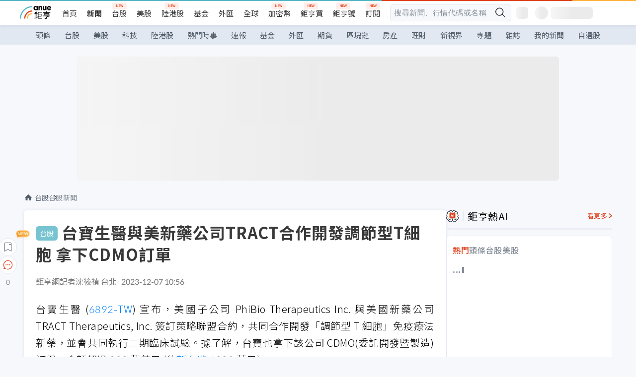

--- FILE ---
content_type: text/html; charset=utf-8
request_url: https://news.cnyes.com/news/id/5401979
body_size: 40118
content:
<!DOCTYPE html><html lang="zh-TW" data-version="4.132.8"><head><meta charSet="utf-8"/><meta name="viewport" content="width=device-width, initial-scale=1, maximum-scale=1, viewport-fit=cover"/><link rel="preload" as="image" href="/assets/icons/search/icon-search-new.svg"/><link rel="preload" as="image" href="/assets/icons/menu/menu.svg"/><link rel="preload" as="image" href="/assets/icons/logo/anue-logo-colorful.svg"/><link rel="preload" as="image" href="/assets/icons/search/search.svg"/><link rel="preload" as="image" href="/assets/icons/breadCrumb/symbol-icon-home.svg"/><link rel="preload" as="image" href="/assets/icons/arrows/arrow-down.svg"/><link rel="preload" as="image" href="https://cimg.cnyes.cool/prod/news/5402145/m/d7362221e3b06c51488e7455832cd0ca.jpg"/><link rel="preload" as="image" href="https://cimg.cnyes.cool/prod/news/5401786/m/10702a0e7655c4e40d60b637f5c80592.jpg"/><link rel="preload" as="image" href="/assets/icons/skeleton/empty-image.svg"/><link rel="preload" as="image" href="https://cimg.cnyes.cool/prod/news/5401979/l/430d52a64f4af338453b3608b04fa4fd.jpg" fetchPriority="high"/><link rel="stylesheet" href="/_next/static/css/c03df94de95f38a0.css" data-precedence="next"/><link rel="stylesheet" href="/_next/static/css/f7cc80eb46165eff.css" data-precedence="next"/><link rel="stylesheet" href="/_next/static/css/6d39a5a6298ae190.css" data-precedence="next"/><link rel="stylesheet" href="/_next/static/css/4039ce703448f390.css" data-precedence="next"/><link rel="stylesheet" href="/_next/static/css/8b7963c8de89601f.css" data-precedence="next"/><link rel="stylesheet" href="/_next/static/css/759b945fa817fa3c.css" data-precedence="next"/><link rel="stylesheet" href="/_next/static/css/5773ed180c2eb2e5.css" data-precedence="next"/><link rel="stylesheet" href="/_next/static/css/30d367a73af39db6.css" data-precedence="next"/><link rel="stylesheet" href="/_next/static/css/543dd8f1d20298cf.css" data-precedence="next"/><link rel="stylesheet" href="/_next/static/css/513bfe5edfb6b4d1.css" data-precedence="next"/><link rel="stylesheet" href="/_next/static/css/9f837dd03d448832.css" data-precedence="next"/><link rel="stylesheet" href="/_next/static/css/323628e83134b360.css" data-precedence="next"/><link rel="stylesheet" href="/_next/static/css/bd50bb137f86e3ce.css" data-precedence="next"/><link rel="stylesheet" href="/_next/static/css/1c133bed36662f04.css" data-precedence="next"/><link rel="stylesheet" href="/_next/static/css/02cb430a0dc4ba01.css" data-precedence="next"/><link rel="stylesheet" href="/_next/static/css/46b66030a4177c6e.css" data-precedence="next"/><link rel="stylesheet" href="/_next/static/css/ca2429f3545c5824.css" data-precedence="next"/><link rel="stylesheet" href="/_next/static/css/970fae4e90de993d.css" data-precedence="next"/><link rel="stylesheet" href="/_next/static/css/c40456275ac14497.css" data-precedence="next"/><link rel="stylesheet" href="/_next/static/css/373fd6ea90fa8b66.css" data-precedence="next"/><link rel="stylesheet" href="/_next/static/css/9f913ba69ac29bc9.css" data-precedence="next"/><link rel="stylesheet" href="/_next/static/css/ae2a5c3b23566602.css" data-precedence="next"/><link rel="stylesheet" href="/_next/static/css/7c6be8456fdd5fe3.css" data-precedence="next"/><link rel="stylesheet" href="/_next/static/css/ac4015fcf3665c09.css" data-precedence="next"/><link rel="stylesheet" href="/_next/static/css/c7f6756b9fee5db4.css" data-precedence="next"/><link rel="stylesheet" href="/_next/static/css/cf8914b0fc44633d.css" data-precedence="next"/><link rel="stylesheet" href="/_next/static/css/f169cdc088d50a8b.css" as="style" data-precedence="dynamic"/><link rel="preload" as="script" fetchPriority="low" href="/_next/static/chunks/webpack-c81d099698dbbb0d.js"/><script src="/_next/static/chunks/3a9b4730-185aa910e7af5e8f.js" async=""></script><script src="/_next/static/chunks/2488-55f444711c6562c5.js" async=""></script><script src="/_next/static/chunks/main-app-0b3f48bf1357963b.js" async=""></script><script src="/_next/static/chunks/app/(main)/news/id/%5Bid%5D/loading-60bced378930446c.js" async=""></script><script src="/_next/static/chunks/5934-3d1463657a7941f5.js" async=""></script><script src="/_next/static/chunks/4994-b5ca8ce09bec58c0.js" async=""></script><script src="/_next/static/chunks/8358-ff92edbdf2bb849b.js" async=""></script><script src="/_next/static/chunks/7861-6a579693820ae7bd.js" async=""></script><script src="/_next/static/chunks/5379-f1dafeaac01246fd.js" async=""></script><script src="/_next/static/chunks/8221-3ed5b21b1c906781.js" async=""></script><script src="/_next/static/chunks/8627-e371a37d87d8764f.js" async=""></script><script src="/_next/static/chunks/9612-cc082defc03012d0.js" async=""></script><script src="/_next/static/chunks/5410-11334976667389a8.js" async=""></script><script src="/_next/static/chunks/2055-0d6a28624a5f1bac.js" async=""></script><script src="/_next/static/chunks/3412-384b6afa0906633b.js" async=""></script><script src="/_next/static/chunks/8593-2f08099a882a5557.js" async=""></script><script src="/_next/static/chunks/4874-85b11468a11a041d.js" async=""></script><script src="/_next/static/chunks/3348-e0f78e334193dc6d.js" async=""></script><script src="/_next/static/chunks/app/(main)/news/id/%5Bid%5D/layout-30cf5a19a70f0654.js" async=""></script><script src="/_next/static/chunks/3230-8d0a229af9c20f94.js" async=""></script><script src="/_next/static/chunks/9318-86e792a5437cd1c0.js" async=""></script><script src="/_next/static/chunks/3243-935f6ecbe001f0d5.js" async=""></script><script src="/_next/static/chunks/app/(main)/layout-ad77885ec8513fe5.js" async=""></script><script src="/_next/static/chunks/2066-20fa1ab77fa7d7b2.js" async=""></script><script src="/_next/static/chunks/416-b28b6a5d210e21e9.js" async=""></script><script src="/_next/static/chunks/1319-e6ec1a5de8cc9f50.js" async=""></script><script src="/_next/static/chunks/9002-cf2daa3445f0f491.js" async=""></script><script src="/_next/static/chunks/app/(main)/news/id/%5Bid%5D/page-dae795af67d4ea2d.js" async=""></script><script src="/_next/static/chunks/app/(main)/news/id/%5Bid%5D/error-dc7d024d014269f1.js" async=""></script><script src="/_next/static/chunks/app/(main)/news/id/%5Bid%5D/not-found-c7f5cdf0562f7ea1.js" async=""></script><script async="" src="https://player.svc.litv.tv/v3/ppnio.js"></script><link rel="preload" href="https://player.svc.litv.tv/pixel/liad-pixel.js" as="script"/><link rel="preload" href="https://securepubads.g.doubleclick.net/tag/js/gpt.js" as="script"/><link rel="preload" href="https://tags-assets.mlytics.com/client/tmc.js" as="script"/><link rel="preload" href="https://api.popin.cc/searchbox/cnyes_tw.js" as="script"/><link rel="preload" as="image" href="/assets/icons/carousel/icon-slider-arrow-left-with-round.svg"/><link rel="preload" as="image" href="/assets/icons/carousel/icon-slider-arrow-right-with-round.svg"/><link rel="icon" href="/favicon.png" type="image/png"/><link rel="apple-touch-icon" href="/favicon.png"/><link rel="shortcut icon" href="/favicon.ico" type="image/x-icon"/><link rel="icon" href="/favicon.svg" type="image/svg+xml"/><meta name="theme-color" content="#ffffff"/><title>台寶生醫與美新藥公司TRACT合作開發調節型T細胞 拿下CDMO訂單 | 鉅亨網 - 台股新聞</title><meta name="description" content="台寶生醫 (6892-TW) 宣布，美國子公司 PhiBio Therapeutics Inc. 與美國新藥公司 TRACT Therapeutics, Inc. 簽訂策略聯盟合約，共同合作開發「調節型 T 細胞」免疫療法新藥。"/><meta name="author" content="沈筱禎"/><meta name="keywords" content="台寶生醫,新藥,生技"/><meta name="category" content="tw_stock"/><meta name="google-play-app" content="app-id=com.cnyes.android"/><meta name="fb:app_id" content="1114465906367715"/><meta name="google-site-verification" content="E8zVZO3O9YAjbBcY0NmGu3q8E_BwxZuR57scScomueI"/><link rel="canonical" href="https://news.cnyes.com/news/id/5401979"/><link rel="alternate" media="only screen and (max-width: 768px)" href="https://news.cnyes.com/news/id/5401979"/><meta name="apple-itunes-app" content="app-id=1071014509"/><meta property="og:title" content="台寶生醫與美新藥公司TRACT合作開發調節型T細胞 拿下CDMO訂單 | 鉅亨網 - 台股新聞"/><meta property="og:description" content="台寶生醫 (6892-TW) 宣布，美國子公司 PhiBio Therapeutics Inc. 與美國新藥公司 TRACT Therapeutics, Inc. 簽訂策略聯盟合約，共同合作開發「調節型 T 細胞」免疫療法新藥。"/><meta property="og:url" content="https://news.cnyes.com/news/id/5401979"/><meta property="og:locale" content="zh_TW"/><meta property="og:image" content="https://cimg.cnyes.cool/prod/news/5401979/m/430d52a64f4af338453b3608b04fa4fd.jpg"/><meta property="og:type" content="article"/><meta property="article:published_time" content="2023/12/7 上午10:56:43"/><meta name="twitter:card" content="summary_large_image"/><meta name="twitter:title" content="台寶生醫與美新藥公司TRACT合作開發調節型T細胞 拿下CDMO訂單 | 鉅亨網 - 台股新聞"/><meta name="twitter:description" content="台寶生醫 (6892-TW) 宣布，美國子公司 PhiBio Therapeutics Inc. 與美國新藥公司 TRACT Therapeutics, Inc. 簽訂策略聯盟合約，共同合作開發「調節型 T 細胞」免疫療法新藥。"/><meta name="twitter:image" content="https://cimg.cnyes.cool/prod/news/5401979/m/430d52a64f4af338453b3608b04fa4fd.jpg"/><link rel="icon" href="/favicon.ico" type="image/x-icon" sizes="16x16"/><link href="https://fonts.googleapis.com/css?family=Lato:300,400,500,700&amp;text=0123456789" rel="stylesheet" type="text/css"/><link href="https://fonts.googleapis.com/css?family=Noto+Sans+TC:300,400,500,700" rel="stylesheet" type="text/css"/><script src="/_next/static/chunks/polyfills-78c92fac7aa8fdd8.js" noModule=""></script></head><body class="b1nl46oh"><script>(self.__next_s=self.__next_s||[]).push([0,{"children":"\n              var googletag = googletag || {};\n              googletag.cmd = googletag.cmd || [];\n            "}])</script><script>(self.__next_s=self.__next_s||[]).push(["https://securepubads.g.doubleclick.net/tag/js/gpt.js",{"async":true,"id":"gpt-script"}])</script><header id="anue-header" class="c1ybci1p"><div class="d1nias15"><div class="desktop-header have-shadow"><header class="huepua3"><div class="c1l52at7"><a href="https://www.cnyes.com" class="lgi1m7w"></a><ul class="cl3pwmo"><li class="c1hb2kgr"><a href="https://www.cnyes.com" target="_self" rel="noopener noreferrer" class="a18jyayu" style="--a18jyayu-0:400;--a18jyayu-1:400">首頁</a></li><li class="c1hb2kgr"><a href="https://news.cnyes.com/news/cat/headline" target="_self" rel="noopener noreferrer" class="current a18jyayu" style="--a18jyayu-0:400;--a18jyayu-1:700">新聞</a></li><li class="c1hb2kgr"><a href="https://www.cnyes.com/twstock" target="_self" rel="noopener noreferrer" class="new a18jyayu" style="--a18jyayu-0:400;--a18jyayu-1:400">台股</a></li><li class="c1hb2kgr"><a href="https://www.cnyes.com/usstock" target="_self" rel="noopener noreferrer" class="a18jyayu" style="--a18jyayu-0:400;--a18jyayu-1:400">美股</a></li><li class="c1hb2kgr"><a href="https://www.cnyes.com/hkstock" target="_self" rel="noopener noreferrer" class="new a18jyayu" style="--a18jyayu-0:400;--a18jyayu-1:400">陸港股</a></li><li class="c1hb2kgr"><a href="https://fund.cnyes.com" target="_self" rel="noopener noreferrer" class="a18jyayu" style="--a18jyayu-0:400;--a18jyayu-1:400">基金</a></li><li class="c1hb2kgr"><a href="https://www.cnyes.com/forex" target="_self" rel="noopener noreferrer" class="a18jyayu" style="--a18jyayu-0:400;--a18jyayu-1:400">外匯</a></li><li class="c1hb2kgr"><a href="https://invest.cnyes.com/indices/major" target="_self" rel="noopener noreferrer" class="a18jyayu" style="--a18jyayu-0:400;--a18jyayu-1:400">全球</a></li><li class="c1hb2kgr"><a href="https://crypto.cnyes.com" target="_self" rel="noopener noreferrer" class="new a18jyayu" style="--a18jyayu-0:400;--a18jyayu-1:400">加密幣</a></li><li class="c1hb2kgr"><a href="https://anuefund.tw/768tv" target="_self" rel="noopener noreferrer" class="new a18jyayu" style="--a18jyayu-0:400;--a18jyayu-1:400">鉅亨買</a></li><li class="c1hb2kgr"><a href="https://hao.cnyes.com?utm_source=cnyes&amp;utm_medium=nav" target="_self" rel="noopener noreferrer" class="new a18jyayu" style="--a18jyayu-0:400;--a18jyayu-1:400">鉅亨號</a></li><li class="c1hb2kgr"><a href="https://www.cnyes.com/anuestore" target="_self" rel="noopener noreferrer" class="new a18jyayu" style="--a18jyayu-0:400;--a18jyayu-1:400">訂閱</a></li></ul><div class="s1vyna59"><div class="vz68neb"><div class="c3g6gi"><div class="c1qetjgo"><input type="search" placeholder="搜尋新聞、行情代碼或名稱" class="desktop iz28ylr"/><div class="b1pm9kik"><img alt="search icon" src="/assets/icons/search/icon-search-new.svg" class="search desktop i8fpj51" width="24" height="24"/></div></div></div><div class="ruswah8"><div class="c1foi1fo"><div class="s10t8so0"></div></div></div></div></div><div class="irxd8om"><!--$--><!--$!--><template data-dgst="BAILOUT_TO_CLIENT_SIDE_RENDERING"></template><span aria-live="polite" aria-busy="true"><span class="react-loading-skeleton" style="width:24px;height:24px;border-radius:6px">‌</span><br/></span><!--/$--><!--/$--><!--$--><!--$!--><template data-dgst="BAILOUT_TO_CLIENT_SIDE_RENDERING"></template><div class="b7b7oug"><span aria-live="polite" aria-busy="true"><span class="react-loading-skeleton" style="margin-right:6px;width:26px;height:26px;border-radius:50%">‌</span><br/></span><span aria-live="polite" aria-busy="true"><span class="react-loading-skeleton" style="width:84px;height:24px;border-radius:6px">‌</span><br/></span></div><!--/$--><!--/$--></div></div></header><div height="40" class="v1x160j6" style="--v1x160j6-0:#e2e8f1;--v1x160j6-1:40px"><ul class="c1n5hs9b" style="--c1n5hs9b-0:#e2e8f1;--c1n5hs9b-1:40px"><li class="tn6a5v3" style="--tn6a5v3-0:#515c69;--tn6a5v3-1:transparent"><a href="/news/cat/headline">頭條</a></li><li class="tn6a5v3" style="--tn6a5v3-0:#515c69;--tn6a5v3-1:transparent"><a href="/news/cat/tw_stock">台股</a></li><li class="tn6a5v3" style="--tn6a5v3-0:#515c69;--tn6a5v3-1:transparent"><a href="/news/cat/wd_stock">美股</a></li><li class="tn6a5v3" style="--tn6a5v3-0:#515c69;--tn6a5v3-1:transparent"><a href="/news/cat/tech">科技</a></li><li class="tn6a5v3" style="--tn6a5v3-0:#515c69;--tn6a5v3-1:transparent"><a href="/news/cat/cn_stock">陸港股</a></li><li class="tn6a5v3" style="--tn6a5v3-0:#515c69;--tn6a5v3-1:transparent"><a href="/poptopic">熱門時事</a></li><li class="tn6a5v3" style="--tn6a5v3-0:#515c69;--tn6a5v3-1:transparent"><a href="/news/cat/anue_live">速報</a></li><li class="tn6a5v3" style="--tn6a5v3-0:#515c69;--tn6a5v3-1:transparent"><a href="/news/cat/fund">基金</a></li><li class="tn6a5v3" style="--tn6a5v3-0:#515c69;--tn6a5v3-1:transparent"><a href="/news/cat/forex">外匯</a></li><li class="tn6a5v3" style="--tn6a5v3-0:#515c69;--tn6a5v3-1:transparent"><a href="/news/cat/future">期貨</a></li><li class="tn6a5v3" style="--tn6a5v3-0:#515c69;--tn6a5v3-1:transparent"><a href="/news/cat/bc">區塊鏈</a></li><li class="tn6a5v3" style="--tn6a5v3-0:#515c69;--tn6a5v3-1:transparent"><a href="/news/cat/cnyeshouse">房產</a></li><li class="tn6a5v3" style="--tn6a5v3-0:#515c69;--tn6a5v3-1:transparent"><a href="/news/cat/tw_money">理財</a></li><li class="tn6a5v3" style="--tn6a5v3-0:#515c69;--tn6a5v3-1:transparent"><a href="/news/cat/celebrity_area">新視界</a></li><li class="tn6a5v3" style="--tn6a5v3-0:#515c69;--tn6a5v3-1:transparent"><a href="https://news.cnyes.com/projects">專題</a></li><li class="tn6a5v3" style="--tn6a5v3-0:#515c69;--tn6a5v3-1:transparent"><a href="/news/cat/mag">雜誌</a></li><li class="tn6a5v3" style="--tn6a5v3-0:#515c69;--tn6a5v3-1:transparent"><a href="/member/mytag/all">我的新聞</a></li><li class="tn6a5v3" style="--tn6a5v3-0:#515c69;--tn6a5v3-1:transparent"><a href="https://www.cnyes.com/member/portfolios">自選股</a></li></ul></div></div></div><div class="m3qvebg"><div class="mobile-header"><section class="c1s8zsce"><img alt="menu-icon" src="/assets/icons/menu/menu.svg" height="18" width="18" class="iwjyq0j"/><div class="mdxlrjx"><div class="lvsnr77"><a class="l160ibr3" href="/news/cat/headline"><img alt="anue logo" src="/assets/icons/logo/anue-logo-colorful.svg" height="30" width="70"/></a></div><div class="rti3r0y"><a href="https://campaign.cnyes.com/topics/LegacyAcademy/?utm_source=mweb&amp;utm_medium=anuebuy" target="_blank" rel="noopener noreferrer" data-global-ga-category="Header" data-global-ga-action="click" data-global-ga-label="鉅亨傳承學院" class="mapmbvj"><img src="/assets/icons/header/symbol-icon-ye-sclub.png" alt="鉅亨傳承學院" title="https://campaign.cnyes.com/topics/LegacyAcademy/?utm_source=mweb&amp;utm_medium=anuebuy" width="24" height="24" loading="lazy"/></a><a href="https://hao.cnyes.com/" data-global-ga-category="Header" data-global-ga-action="click" data-global-ga-label="鉅亨號" class="mapmbvj"><img src="/assets/icons/header/hao.png" alt="鉅亨號" title="https://hao.cnyes.com" width="24" height="24" loading="lazy"/></a><a href="https://campaign.cnyes.com/topics/anuecrypto/?utm_source=mobile&amp;utm_medium=header" target="_blank" rel="noopener noreferrer" data-global-ga-category="Header" data-global-ga-action="click" data-global-ga-label="鉅亨買幣" class="mapmbvj"><img src="/assets/icons/header/crypto.png" alt="鉅亨買幣" title="https://campaign.cnyes.com/topics/anuecrypto/?utm_source=mobile&amp;utm_medium=header" width="24" height="24" loading="lazy"/></a><a href="https://www.cnyes.com/events" target="_self" class="c1ni1sin"><svg width="24" height="24" viewBox="0 0 24 24" style="overflow:initial"><g stroke="#383838" stroke-width="1" fill="none" fill-rule="evenodd"><g fill="#fff"><path id="bell" d="M12 4.222a6.433 6.433 0 0 1 6.429 6.663l-.133 3.708 1.132 1.94a2 2 0 0 1-1.399 2.98l-1.585.265c-2.942.49-5.946.49-8.888 0l-1.585-.264a2 2 0 0 1-1.4-2.98l1.133-1.941-.133-3.708A6.433 6.433 0 0 1 12 4.222z"></path><path d="M9.778 19.778a2.222 2.222 0 0 0 4.444 0M10.519 4.445v-.964a1.481 1.481 0 0 1 2.962 0v1.022"></path></g></g></svg></a><!--$!--><template data-dgst="BAILOUT_TO_CLIENT_SIDE_RENDERING"></template><!--/$--></div></div><img alt="search icon" src="/assets/icons/search/search.svg" width="18" height="18" class="s3icxza"/></section></div></div></header><div id=""><div class="a133dm9s"><div id="div-gpt-ad-cnyes_news_inside_all_top" class="a1mzdm1v" style="--a1mzdm1v-0:970px;--a1mzdm1v-1:250px;--a1mzdm1v-2:970px;--a1mzdm1v-3:250px;--a1mzdm1v-4:24px;--a1mzdm1v-5:24px;--a1mzdm1v-6:auto;--a1mzdm1v-7:auto"><span aria-live="polite" aria-busy="true"><span class="react-loading-skeleton" style="border-radius:6px;width:100%;height:100%">‌</span><br/></span></div></div><main class="v1hm61vt"><div class="c9ky432"><!--$--><section id="bread-crumb" class="w1xblh6d"><img src="/assets/icons/breadCrumb/symbol-icon-home.svg" alt="home-icon" class="lp9mpbn"/><div class="btlhmn6"><a class="b17vyawb" href="/news/cat/tw_stock">台股</a><a class="b17vyawb" href="/news/cat/tw_stock_news">台股新聞</a></div></section><article class="mfxje1x"><section class="t1el8oye"><span class="bzubwch"> <!-- -->台股</span><h1>台寶生醫與美新藥公司TRACT合作開發調節型T細胞 拿下CDMO訂單</h1></section><p class="alr4vq1"><span class="signature">鉅亨網記者沈筱禎 台北</span><span class="separator"></span><time dateTime="2023-12-07T02:56:43.000Z">2023-12-07 10:56</time></p><main id="article-container" class="c1tt5pk2" style="--c1tt5pk2-0:20px"><section style="margin-top:30px"><p>台寶生醫 (<a href="https://www.cnyes.com/twstock/6892" target="_self" rel="noopener noreferrer" data-ga-target="news" data-ga-event-name="Click_Quote" data-ga-section="News_Article_文中行情" data-ga-click-item="TWG:6892:STOCK:COMMON">6892-TW</a>) 宣布，美國子公司 PhiBio Therapeutics Inc. 與美國新藥公司 TRACT Therapeutics, Inc. 簽訂策略聯盟合約，共同合作開發「調節型 T 細胞」免疫療法新藥，並會共同執行二期臨床試驗。據了解，台寶也拿下該公司 CDMO(委託開發暨製造) 訂單，金額超過 200 萬美元 (約<a href="https://invest.cnyes.com/forex/detail/usdtwd">新台幣</a> 6200 萬元)。</p></section><p><div class="c1hvmcli"><figure><div class="iirgi4a"><img alt="cover image of news article" fetchPriority="high" decoding="async" data-nimg="fill" class="cr8g41v" style="position:absolute;height:100%;width:100%;left:0;top:0;right:0;bottom:0;color:transparent" src="https://cimg.cnyes.cool/prod/news/5401979/l/430d52a64f4af338453b3608b04fa4fd.jpg"/></div><figcaption class="c1gcnfq1">左為台寶營運長楊鈞堯、右為總經理陳宏賓。(鉅亨網資料照)</figcaption></figure></div></p><section style="margin-top:30px">

</section><section style="margin-top:30px"><p>根據雙方合作合約，調節型 T 細胞免疫療法新藥 TregCel(TRK-001) 將由台寶高規格的細胞工廠生產製造，也是台寶首個進入二期臨床試驗的客戶。台寶子公司 PhiBio 執行台灣二期臨床試驗；TRACT 公司則在美國進行第二期臨床試驗。</p></section><section>

</section><div id="div-gpt-ad-cnyes_news_article_middle_1" class="a1mzdm1v" style="--a1mzdm1v-0:728px;--a1mzdm1v-1:90px;--a1mzdm1v-2:728px;--a1mzdm1v-3:90px;--a1mzdm1v-4:32px;--a1mzdm1v-5:32px;--a1mzdm1v-6:auto;--a1mzdm1v-7:auto"><span aria-live="polite" aria-busy="true"><span class="react-loading-skeleton" style="border-radius:6px;width:100%;height:100%">‌</span><br/></span></div><section style="margin-top:30px"><p>據了解，該二期臨床試驗預計收 32 名受試者，台寶明年就會啟動臨床，同時會爭取多數台灣受試者，並在一年內完成收案。</p></section><section style="margin-top:30px">

</section><section style="margin-top:30px"><p>台寶表示，美國新藥公司 TRACT 開發的調節型 T 細胞免疫療法新藥 TregCel(TRK-001)，除了取得美國 FDA 第二期臨床試驗許可外，也取得美國 FDA 實體器官移植抗排斥孤兒藥資格，未來若順利取得藥證後將擁有 7 年市場獨占權，瞄準全球每年超過 200 億美元的免疫抑制劑市場商機。</p></section><section style="margin-top:30px">

</section><section style="margin-top:30px"><p>根據市調機構 GII 資料顯示，2020 年全球免疫抑制劑市場規模約 215.8 億美元，預估至 2027 年將超過 511 億美元，年複合成長率 13.4%，主要受惠各國政府與國際組織提高對器官捐贈認識與宣傳，帶動器官移植手術數量的持續成長驅動。</p></section><section style="margin-top:30px">
</section></main><ul class="clz8i2p"><li class="n1gwdimp lbzvk2k"><a href="https://youtu.be/37fMupN4nOU">  股債之外第三選擇　原物料強勢接棒</a></li><li class="l4epuzg">掌握全球財經資訊<a href="http://www.cnyes.com/app/?utm_source=mweb&amp;utm_medium=HamMenuBanner&amp;utm_campaign=fixed&amp;utm_content=entr">點我下載APP</a></li></ul><div class="a1dzn8xb"><div id="div-gpt-ad-dynamic-keyword-ad-of-detail-under-content" class="a1mzdm1v" style="--a1mzdm1v-0:530px;--a1mzdm1v-1:200px;--a1mzdm1v-2:530px;--a1mzdm1v-3:200px;--a1mzdm1v-4:0;--a1mzdm1v-5:0;--a1mzdm1v-6:auto;--a1mzdm1v-7:auto"><span aria-live="polite" aria-busy="true"><span class="react-loading-skeleton" style="border-radius:6px;width:100%;height:100%">‌</span><br/></span></div></div><div></div><div class="c1sy7ax6"><div class="cgwevlv"><h3 class="t1mmzjbz"><div class="t1thwy6j">文章標籤</div></h3></div><div class="t1jl5nqd" style="--t1jl5nqd-0:80px"><a href="https://news.cnyes.com/tag/台寶生醫" order="0" title="台寶生醫" class="t1v4wtvw" style="--t1v4wtvw-0:1px solid #e2e8f1;--t1v4wtvw-1:#515c69;--t1v4wtvw-2:15px;--t1v4wtvw-3:8px 12px;--t1v4wtvw-4:white;--t1v4wtvw-5:unset;--t1v4wtvw-6:#1c1e2f;--t1v4wtvw-7:rgba(226, 232, 241, 0.2);"><span>台寶生醫</span></a><a href="https://news.cnyes.com/tag/新藥" order="1" title="新藥" class="t1v4wtvw" style="--t1v4wtvw-0:1px solid #e2e8f1;--t1v4wtvw-1:#515c69;--t1v4wtvw-2:15px;--t1v4wtvw-3:8px 12px;--t1v4wtvw-4:white;--t1v4wtvw-5:1;--t1v4wtvw-6:#1c1e2f;--t1v4wtvw-7:rgba(226, 232, 241, 0.2);"><span>新藥</span></a><a href="https://news.cnyes.com/tag/生技" order="2" title="生技" class="t1v4wtvw" style="--t1v4wtvw-0:1px solid #e2e8f1;--t1v4wtvw-1:#515c69;--t1v4wtvw-2:15px;--t1v4wtvw-3:8px 12px;--t1v4wtvw-4:white;--t1v4wtvw-5:2;--t1v4wtvw-6:#1c1e2f;--t1v4wtvw-7:rgba(226, 232, 241, 0.2);"><span>生技</span></a><button order="-1" class="wxkvr1v b4lse0s" style="--b4lse0s-0:-1;--b4lse0s-1:none">更多<img alt="arrow-icon" src="/assets/icons/arrows/arrow-down.svg" width="20" height="20" class="ac0gcyf" style="--ac0gcyf-0:0"/></button></div></div><div></div><div class="c37l293"><div class="cgwevlv"><h3 class="t1mmzjbz"><div class="t1thwy6j">相關行情</div></h3><div class="b8b7go7"><a href="https://www.cnyes.com/twstock" class="a1xgyryz">台股首頁</a><a href="https://supr.link/8OHaU" class="a1xgyryz">我要存股</a></div></div><div class="cz9b4vg"><div class="qgnbjuf" style="--qgnbjuf-0:122px"><a href="https://www.cnyes.com/twstock/6892" target="_self" class="s11xqtn4 bqkdmdz" order="0" style="--s11xqtn4-0:unset"><div class="f8lenxc">台寶生醫<span class="quote-button c6jm2xk" font-size="0" style="--c6jm2xk-0:14px;--c6jm2xk-1:700;--c6jm2xk-2:transparent;--c6jm2xk-3:#e03f19">28.65</span><span class="quote-button c6jm2xk" font-size="0" style="--c6jm2xk-0:14px;--c6jm2xk-1:normal;--c6jm2xk-2:transparent;--c6jm2xk-3:#e03f19">+0.88<!-- -->%</span></div></a><a href="https://invest.cnyes.com/forex/detail/USDTWD" target="_self" class="s11xqtn4 bqkdmdz" order="1" style="--s11xqtn4-0:1"><div class="f8lenxc">美元/台幣<span class="quote-button c6jm2xk" font-size="0" style="--c6jm2xk-0:14px;--c6jm2xk-1:700;--c6jm2xk-2:transparent;--c6jm2xk-3:#206308">31.572</span><span class="quote-button c6jm2xk" font-size="0" style="--c6jm2xk-0:14px;--c6jm2xk-1:normal;--c6jm2xk-2:transparent;--c6jm2xk-3:#206308">-0.07<!-- -->%</span></div></a><button order="-1" class="b4lse0s" style="--b4lse0s-0:-1;--b4lse0s-1:none">更多<img alt="arrow-icon" src="/assets/icons/arrows/arrow-down.svg" width="20" height="20" class="ac0gcyf" style="--ac0gcyf-0:0"/></button></div></div></div><div class="c1ciwb2s"><div class="cgwevlv"><h3 class="t1mmzjbz"><div class="t1thwy6j">延伸閱讀</div></h3></div><ul class="l113w4cp"><li><a href="/news/id/5375933">拿下美調節型T細胞CDMO訂單 再合作展開二期臨床</a></li><li><a href="/news/id/5375993">兩大技術平台獲青睞 擬赴美國生醫園區設廠</a></li><li><a href="/news/id/5401341">浩鼎乳癌新藥三期試驗達到期中分析標準 預計明年Q1公布結果</a></li><li><a href="/news/id/6299930">醫藥股新兵安立璽榮1/13興櫃報到 兩項新藥進入臨床二期試驗</a></li></ul><div class="anzyr6d"><!--$--><div id="div-gpt-ad-dynamic-keyword-ad-of-detail-under-recommend-news" class="a1mzdm1v" style="--a1mzdm1v-0:100%;--a1mzdm1v-1:100%;--a1mzdm1v-2:none;--a1mzdm1v-3:none;--a1mzdm1v-4:0;--a1mzdm1v-5:0;--a1mzdm1v-6:auto;--a1mzdm1v-7:auto"><span aria-live="polite" aria-busy="true"><span class="react-loading-skeleton" style="width:100%;height:100%;border-radius:6px">‌</span><br/></span></div><!--/$--></div></div><div class="awm66zm"><section class="section-aside-container c1jod995" style="--c1jod995-2:32px 0 16px"><div class="section-aside-wrapper c106polj"><img alt="section icon" loading="lazy" width="25" height="25" decoding="async" data-nimg="1" class="icon" style="color:transparent" src="/assets/icons/anue-lecture.svg"/><h3>鉅亨講座</h3><a href="https://www.cnyes.com/events" target="_self" class="l1q6lkcx">看更多</a></div><div class="c13k14ni"><ul class="tn3hsof"><li class="active t1pva50s">講座</li><li class="t1pva50s">公告</li></ul><ul class="l1y84pl8"></ul></div></section></div><!--$!--><template data-dgst="BAILOUT_TO_CLIENT_SIDE_RENDERING"></template><!--/$--><!--$!--><template data-dgst="BAILOUT_TO_CLIENT_SIDE_RENDERING"></template><!--/$--><ul class="c1og4zpn"><li class="nndexfk"><p>上一篇</p><div title="台股基金今年淨流出231億元 這6家投信逆勢獲加碼" class="n5ene24"><a href="/news/id/5402145">台股基金今年淨流出231億元 這6家投信逆勢獲加碼</a><img alt="news cover" src="https://cimg.cnyes.cool/prod/news/5402145/m/d7362221e3b06c51488e7455832cd0ca.jpg" width="68" height="48"/></div></li><li class="nndexfk"><p>下一篇</p><div title="【鑫攻略早報】映泰漲停事先預告!看好軟體股凌群的起漲!" class="n5ene24"><a href="/news/id/5401786">【鑫攻略早報】映泰漲停事先預告!看好軟體股凌群的起漲!</a><img alt="news cover" src="https://cimg.cnyes.cool/prod/news/5401786/m/10702a0e7655c4e40d60b637f5c80592.jpg" width="68" height="48"/></div></li></ul><nav class="s155wao3"><section class="d3jo5cf"><button aria-label="save" class="c1eq60fc" style="--c1eq60fc-0:5px;--c1eq60fc-1:1px solid #e2e8f1;--c1eq60fc-2:auto"><img alt="save" aria-hidden="true" loading="lazy" width="24" height="24" decoding="async" data-nimg="1" style="color:transparent" src="/assets/icons/icon-bookmark.svg"/><img alt="new tip" loading="lazy" width="32" height="19" decoding="async" data-nimg="1" class="new-tip" style="color:transparent" srcSet="/_next/image?url=%2Fassets%2Ficons%2Ficon-new-tip.png&amp;w=32&amp;q=75 1x, /_next/image?url=%2Fassets%2Ficons%2Ficon-new-tip.png&amp;w=64&amp;q=75 2x" src="/_next/image?url=%2Fassets%2Ficons%2Ficon-new-tip.png&amp;w=64&amp;q=75"/></button><div class="bu3viik"><button aria-label="Open chat" class="i1gwm9z5"><img alt="chat-icon" loading="lazy" width="36" height="36" decoding="async" data-nimg="1" style="color:transparent" src="/assets/icons/topBar/icon-chat.svg"/></button>0<button aria-label="Close tooltip" class="cxa19i4"></button></div></section></nav></article><div class="sp7qdyr"><div class="v112bcsk" style="--v112bcsk-0:40px"><div class="_popIn_recommend"></div></div><section id="LiTV"><div id="ppn-Y3ky|Y3k=-0" class="v1kfq88"><span aria-live="polite" aria-busy="true"><span class="react-loading-skeleton" style="height:515px">‌</span><br/></span></div></section><!--$!--><template data-dgst="BAILOUT_TO_CLIENT_SIDE_RENDERING"></template><!--$--><div class="loading-container cqfmgcs" style="--cqfmgcs-0:120px"><div class="l1gvctuw"><div class="s17xtyg0 l6p8o9j"></div><div class="l6p8o9j"></div><div class="l6p8o9j"></div><div class="f1hkyuw9"><div class="b9s3cpy l6p8o9j"></div><div class="b9s3cpy l6p8o9j"></div><div class="b9s3cpy l6p8o9j"></div><div class="b9s3cpy l6p8o9j"></div></div></div><img src="/assets/icons/skeleton/empty-image.svg" alt="Empty" width="90" height="64"/></div><!--/$--><!--/$--><!--$!--><template data-dgst="BAILOUT_TO_CLIENT_SIDE_RENDERING"></template><!--$--><div class="loading-container cqfmgcs" style="--cqfmgcs-0:120px"><div class="l1gvctuw"><div class="s17xtyg0 l6p8o9j"></div><div class="l6p8o9j"></div><div class="l6p8o9j"></div><div class="f1hkyuw9"><div class="b9s3cpy l6p8o9j"></div><div class="b9s3cpy l6p8o9j"></div><div class="b9s3cpy l6p8o9j"></div><div class="b9s3cpy l6p8o9j"></div></div></div><img src="/assets/icons/skeleton/empty-image.svg" alt="Empty" width="90" height="64"/></div><!--/$--><!--/$--></div><!--/$--></div><aside class="vinw7c5" style="--vinw7c5-0:35px"><div id="aside" class="c6vqgdx"><!--$--><div id="div-gpt-ad-aside-banner-top" class="a1mzdm1v" style="--a1mzdm1v-0:100%;--a1mzdm1v-1:100%;--a1mzdm1v-2:300px;--a1mzdm1v-3:600px;--a1mzdm1v-4:0;--a1mzdm1v-5:0;--a1mzdm1v-6:auto;--a1mzdm1v-7:auto"><span aria-live="polite" aria-busy="true"><span class="react-loading-skeleton" style="width:100%;height:100%;border-radius:6px">‌</span><br/></span></div><!--/$--><section class="section-aside-container ck1jcsm" style="--ck1jcsm-2:32px 0 16px"><div class="section-aside-wrapper c106polj"><img alt="section icon" loading="lazy" width="25" height="25" decoding="async" data-nimg="1" class="icon" style="color:transparent" src="/assets/icons/icon-ai.svg"/><h3>鉅亨熱AI</h3><a href="/news/cat/hotai" target="_blank" class="l1q6lkcx">看更多</a></div><div class="c1iqrcew"><div class="c7l1g0s" style="--c7l1g0s-0:385px;--c7l1g0s-1:345px"><ul class="tn3hsof"><li class="active t1pva50s">熱門</li><li class="t1pva50s">頭條</li><li class="t1pva50s">台股</li><li class="t1pva50s">美股</li></ul><main class="c1k3idnr"><h1 class="h1hpe582"><span class="cjeph51">...</span><span class="ctz40ky"></span></h1></main></div></div></section><section class="section-aside-container ck1jcsm" style="--ck1jcsm-2:32px 0 16px"><div class="section-aside-wrapper c106polj"><img alt="section icon" loading="lazy" width="25" height="25" decoding="async" data-nimg="1" class="icon" style="color:transparent" src="/assets/icons/popularRank.svg"/><h3>人氣排行</h3><a href="https://news.cnyes.com/trending" target="_self" class="l1q6lkcx">看更多</a></div><div class="c1s8549x"><ul class="tn3hsof"><li class="active t1pva50s">總覽</li><li class="t1pva50s">台股</li><li class="t1pva50s">美股</li></ul><div class="i8whfcm"><div style="background-image:url(https://cimg.cnyes.cool/prod/news/6312024/m/777332191a17db4f9e3b4cb855386ff4.jpg)" class="pfzmrd0"></div></div><a title="〈美股早盤〉台積電財報點火 晶片股領軍主要指數開高" color="#ddbe43" class="pmvb4k5" style="--pmvb4k5-0:#ddbe43" href="/news/id/6312024"><i>1.</i><p font-size="16" class="p1uv3ykh" style="--p1uv3ykh-0:16px;--p1uv3ykh-1:1.6">〈美股早盤〉台積電財報點火 晶片股領軍主要指數開高</p></a><a title="Fed降息恐再等等！初領失業金意外下滑 美債殖利率走高" color="#b1bed0" class="pmvb4k5" style="--pmvb4k5-0:#b1bed0" href="/news/id/6312196"><i>2.</i><p font-size="16" class="p1uv3ykh" style="--p1uv3ykh-0:16px;--p1uv3ykh-1:1.6">Fed降息恐再等等！初領失業金意外下滑 美債殖利率走高</p></a><a title="〈台積電法說〉資本支出超預期、今年2奈米營收超越3奈米 8大重點一次看" color="#d18552" class="pmvb4k5" style="--pmvb4k5-0:#d18552" href="/news/id/6299722"><i>3.</i><p font-size="16" class="p1uv3ykh" style="--p1uv3ykh-0:16px;--p1uv3ykh-1:1.6">〈台積電法說〉資本支出超預期、今年2奈米營收超越3奈米 8大重點一次看</p></a><div class="p1hxxh6l"><div id="div-gpt-ad-cnyes_news_inside_native_Right2" class="a1mzdm1v" style="--a1mzdm1v-0:100%;--a1mzdm1v-1:100%;--a1mzdm1v-2:none;--a1mzdm1v-3:none;--a1mzdm1v-4:0;--a1mzdm1v-5:0;--a1mzdm1v-6:auto;--a1mzdm1v-7:auto"><span aria-live="polite" aria-busy="true"><span class="react-loading-skeleton" style="width:100%;height:100%;border-radius:6px">‌</span><br/></span></div></div><a title="油市回吐風險溢價！川普對伊朗暫採觀望 油價重挫逾4%" color="#848d97" class="pmvb4k5" style="--pmvb4k5-0:#848d97" href="/news/id/6312176"><i>4.</i><p font-size="16" class="p1uv3ykh" style="--p1uv3ykh-0:16px;--p1uv3ykh-1:1.6">油市回吐風險溢價！川普對伊朗暫採觀望 油價重挫逾4%</p></a><a title="〈台積電法說〉AI客戶上門要產能 上調AI加速器CAGR至54-59%" color="#848d97" class="pmvb4k5" style="--pmvb4k5-0:#848d97" href="/news/id/6311894"><i>5.</i><p font-size="16" class="p1uv3ykh" style="--p1uv3ykh-0:16px;--p1uv3ykh-1:1.6">〈台積電法說〉AI客戶上門要產能 上調AI加速器CAGR至54-59%</p></a></div></section><div class="vanmi0l"><span aria-live="polite" aria-busy="true"><span class="react-loading-skeleton" style="border-radius:6px;width:100%;height:103.5px">‌</span><br/></span></div><section class="section-aside-container c1jod995" style="--c1jod995-2:32px 0 16px"><div class="section-aside-wrapper c106polj"><img alt="section icon" loading="lazy" width="25" height="25" decoding="async" data-nimg="1" class="icon" style="color:transparent" src="/assets/icons/editorChoose.svg"/><h3>主編精選</h3><a href="/news/cat/news24h" target="_self" class="l1q6lkcx">看更多</a></div><div class="news24h-list ch84ijz"></div></section><section class="b13nyf8m"><div id="div-gpt-ad-aside-banner-mid" class="a1mzdm1v" style="--a1mzdm1v-0:300px;--a1mzdm1v-1:600px;--a1mzdm1v-2:300px;--a1mzdm1v-3:600px;--a1mzdm1v-4:0;--a1mzdm1v-5:0;--a1mzdm1v-6:auto;--a1mzdm1v-7:auto"><span aria-live="polite" aria-busy="true"><span class="react-loading-skeleton" style="border-radius:6px;width:100%;height:100%">‌</span><br/></span></div></section><section class="section-aside-container c1jod995" style="--c1jod995-2:32px 0 16px"><div class="section-aside-wrapper c106polj"><img alt="section icon" loading="lazy" width="25" height="25" decoding="async" data-nimg="1" class="icon" style="color:transparent" src="/assets/icons/anue-lecture.svg"/><h3>鉅亨講座</h3><a href="https://www.cnyes.com/events" target="_self" class="l1q6lkcx">看更多</a></div><div class="c13k14ni"><ul class="tn3hsof"><li class="active t1pva50s">講座</li><li class="t1pva50s">公告</li></ul><ul class="l1y84pl8"></ul></div></section><div class="wo6or09"><section class="section-aside-container ck1jcsm" style="--ck1jcsm-2:32px 0 16px"><div class="section-aside-wrapper c106polj"><img alt="section icon" loading="lazy" width="25" height="25" decoding="async" data-nimg="1" class="icon" style="color:transparent" src="/assets/icons/pop-topic.svg"/><h3>熱門時事</h3><a href="/poptopic" target="_self" class="l1q6lkcx">看更多</a></div><div class="c1yrx6jy"><div><div class="t1bfkwjz" style="--t1bfkwjz-0:18px"><span aria-live="polite" aria-busy="true"><span class="react-loading-skeleton" style="width:26px;height:26px;border-radius:50%">‌</span><br/></span><div class="cwktnue"><span aria-live="polite" aria-busy="true"><span class="react-loading-skeleton" style="width:170px;height:29px;border-radius:6px">‌</span><br/></span></div></div><div class="cdvskaj" style="--cdvskaj-0:0;--cdvskaj-1:6px"><div class="csbqhi5"><span aria-live="polite" aria-busy="true"><span class="react-loading-skeleton" style="width:10px;height:10px;border-radius:50%">‌</span><br/></span><div class="c8xlkjx" style="--c8xlkjx-0:8px;--c8xlkjx-1:10px;--c8xlkjx-2:60px"><span aria-live="polite" aria-busy="true"><span class="react-loading-skeleton" style="width:40px;height:17px;border-radius:6px">‌</span><br/></span><h3 class="tgkyo5n"><span aria-live="polite" aria-busy="true"><span class="react-loading-skeleton" style="width:100%;height:17px;border-radius:6px">‌</span><br/></span></h3></div></div><div class="csbqhi5"><span aria-live="polite" aria-busy="true"><span class="react-loading-skeleton" style="width:10px;height:10px;border-radius:50%">‌</span><br/></span><div class="c8xlkjx" style="--c8xlkjx-0:8px;--c8xlkjx-1:10px;--c8xlkjx-2:60px"><span aria-live="polite" aria-busy="true"><span class="react-loading-skeleton" style="width:40px;height:17px;border-radius:6px">‌</span><br/></span><h3 class="tgkyo5n"><span aria-live="polite" aria-busy="true"><span class="react-loading-skeleton" style="width:100%;height:17px;border-radius:6px">‌</span><br/></span></h3></div></div><div class="l189vxqo" style="--l189vxqo-0:9px"></div></div></div><div><div class="t1bfkwjz" style="--t1bfkwjz-0:18px"><span aria-live="polite" aria-busy="true"><span class="react-loading-skeleton" style="width:26px;height:26px;border-radius:50%">‌</span><br/></span><div class="cwktnue"><span aria-live="polite" aria-busy="true"><span class="react-loading-skeleton" style="width:170px;height:29px;border-radius:6px">‌</span><br/></span></div></div><div class="cdvskaj" style="--cdvskaj-0:0;--cdvskaj-1:6px"><div class="csbqhi5"><span aria-live="polite" aria-busy="true"><span class="react-loading-skeleton" style="width:10px;height:10px;border-radius:50%">‌</span><br/></span><div class="c8xlkjx" style="--c8xlkjx-0:8px;--c8xlkjx-1:10px;--c8xlkjx-2:60px"><span aria-live="polite" aria-busy="true"><span class="react-loading-skeleton" style="width:40px;height:17px;border-radius:6px">‌</span><br/></span><h3 class="tgkyo5n"><span aria-live="polite" aria-busy="true"><span class="react-loading-skeleton" style="width:100%;height:17px;border-radius:6px">‌</span><br/></span></h3></div></div><div class="csbqhi5"><span aria-live="polite" aria-busy="true"><span class="react-loading-skeleton" style="width:10px;height:10px;border-radius:50%">‌</span><br/></span><div class="c8xlkjx" style="--c8xlkjx-0:8px;--c8xlkjx-1:10px;--c8xlkjx-2:60px"><span aria-live="polite" aria-busy="true"><span class="react-loading-skeleton" style="width:40px;height:17px;border-radius:6px">‌</span><br/></span><h3 class="tgkyo5n"><span aria-live="polite" aria-busy="true"><span class="react-loading-skeleton" style="width:100%;height:17px;border-radius:6px">‌</span><br/></span></h3></div></div><div class="l189vxqo" style="--l189vxqo-0:9px"></div></div></div></div></section></div><div class="vanmi0l"><span aria-live="polite" aria-busy="true"><span class="react-loading-skeleton" style="border-radius:6px;width:100%;height:103.5px">‌</span><br/></span></div><section class="section-aside-container c1jod995" style="--c1jod995-2:32px 0 16px"><div class="section-aside-wrapper c106polj"><img alt="section icon" loading="lazy" width="25" height="25" decoding="async" data-nimg="1" class="icon" style="color:transparent" src="/assets/icons/section-fund.svg"/><h3>鉅亨熱基金</h3><a href="https://fund.cnyes.com" target="_blank" class="l1q6lkcx">看更多</a></div><div class="viq69dn"><ul class="t1cgh5qm"><li class="active t1t6yq1z">基金亮點</li><li class="t1t6yq1z">主題熱議</li></ul><nav class="n6yqcst"><ul class="sub-tab"><li class="tab active">近期亮點</li><li class="tab">熱門自選</li></ul><span class="tabs-selector ci912hr"><button class="active l1fii4wo"><span>月</span></button><button class="m1gv1aw8">更多</button></span></nav><ul class="uzs5x9h"><div class="di89ht1"><span aria-live="polite" aria-busy="true"><span class="react-loading-skeleton" style="width:100%;height:54px;border-radius:6px">‌</span><br/></span></div><div class="di89ht1"><span aria-live="polite" aria-busy="true"><span class="react-loading-skeleton" style="width:100%;height:54px;border-radius:6px">‌</span><br/></span></div><div class="di89ht1"><span aria-live="polite" aria-busy="true"><span class="react-loading-skeleton" style="width:100%;height:54px;border-radius:6px">‌</span><br/></span></div><div class="di89ht1"><span aria-live="polite" aria-busy="true"><span class="react-loading-skeleton" style="width:100%;height:54px;border-radius:6px">‌</span><br/></span></div><div class="time">--</div></ul></div></section><div id="div-gpt-ad-aside-banner-bottom" class="a1mzdm1v" style="--a1mzdm1v-0:300px;--a1mzdm1v-1:250px;--a1mzdm1v-2:300px;--a1mzdm1v-3:250px;--a1mzdm1v-4:0;--a1mzdm1v-5:0;--a1mzdm1v-6:auto;--a1mzdm1v-7:auto"><span aria-live="polite" aria-busy="true"><span class="react-loading-skeleton" style="border-radius:6px;width:100%;height:100%">‌</span><br/></span></div><div id="NewsFeatureReport" class="wo6or09"><section class="c1axdy7y"><div class="t1f8ue4o"><span aria-live="polite" aria-busy="true"><span class="react-loading-skeleton" style="height:38px;border-radius:6px">‌</span><br/></span></div><div class="i6t8yrg"><span aria-live="polite" aria-busy="true"><span class="react-loading-skeleton" style="height:274px;border-radius:6px">‌</span><br/></span></div><div class="ffa96yr"><span aria-live="polite" aria-busy="true"><span class="react-loading-skeleton" style="height:6px;border-radius:6px">‌</span><br/></span></div></section></div><!--$!--><template data-dgst="BAILOUT_TO_CLIENT_SIDE_RENDERING"></template><!--/$--><section class="section-aside-container c1jod995" style="--c1jod995-2:32px 0 16px"><div class="section-aside-wrapper c106polj"><img alt="section icon" loading="lazy" width="25" height="25" decoding="async" data-nimg="1" class="icon" style="color:transparent" src="/assets/icons/symbol-card-side-icon.svg"/><h3>熱門排行</h3><a href="/member/rankinglist" target="_blank" class="l1q6lkcx">看更多</a></div><div class="v3japm9"><ul class="t1cgh5qm"><li class="active t1t6yq1z">熱門追蹤</li><li class="t1t6yq1z">熱門收藏</li></ul><nav class="n6eygn3"><ul class="sub-tab"><li class="tab active">標籤</li><li class="tab">時事</li></ul></nav><div class="lyggs4f"><!--$--><!--$!--><template data-dgst="BAILOUT_TO_CLIENT_SIDE_RENDERING"></template><div class="h1paadp4" style="--h1paadp4-0:0px"><div class="hiir0tf" style="--hiir0tf-0:repeat(3, 1fr);--hiir0tf-1:repeat(1, 1fr)"><div class="c1toysbd"><div class="h14yock2"><span aria-live="polite" aria-busy="true"><span class="react-loading-skeleton" style="width:34px;height:24px;border-radius:6px">‌</span><br/></span></div><div class="h19tdhzl"><p><span aria-live="polite" aria-busy="true"><span class="react-loading-skeleton" style="width:180px;height:28px;border-radius:6px">‌</span><br/></span></p><span aria-live="polite" aria-busy="true"><span class="react-loading-skeleton" style="width:64px;height:28px;border-radius:6px">‌</span><br/></span></div></div><div class="c1toysbd"><div class="h14yock2"><span aria-live="polite" aria-busy="true"><span class="react-loading-skeleton" style="width:34px;height:24px;border-radius:6px">‌</span><br/></span></div><div class="h19tdhzl"><p><span aria-live="polite" aria-busy="true"><span class="react-loading-skeleton" style="width:180px;height:28px;border-radius:6px">‌</span><br/></span></p><span aria-live="polite" aria-busy="true"><span class="react-loading-skeleton" style="width:64px;height:28px;border-radius:6px">‌</span><br/></span></div></div><div class="c1toysbd"><div class="h14yock2"><span aria-live="polite" aria-busy="true"><span class="react-loading-skeleton" style="width:34px;height:24px;border-radius:6px">‌</span><br/></span></div><div class="h19tdhzl"><p><span aria-live="polite" aria-busy="true"><span class="react-loading-skeleton" style="width:180px;height:28px;border-radius:6px">‌</span><br/></span></p><span aria-live="polite" aria-busy="true"><span class="react-loading-skeleton" style="width:64px;height:28px;border-radius:6px">‌</span><br/></span></div></div></div></div><!--/$--><!--/$--></div></div></section><section id="NewsTwStockExpert" class="section-aside-container c1jod995" style="--c1jod995-2:32px 0 16px"><div class="section-aside-wrapper c106polj"><img alt="section icon" loading="lazy" width="25" height="25" decoding="async" data-nimg="1" class="icon" style="color:transparent" src="/assets/icons/twStockExpert.svg"/><h3>台股專家觀點</h3><a href="/news/cat/stock_report" target="_self" class="l1q6lkcx">看更多</a></div><div class="c1q4xm40"></div></section><section id="LogoWallCarouselAside" height="232" class="l8u4wkb" style="--l8u4wkb-0:100%;--l8u4wkb-1:232px"><div class="slide"><div style="width:-2px;height:232px" class="c1txj10r"><div class="carousel"><div class="carousel__body" style="transition:transform 0s;width:200%;height:232px;transform:translateX(-50%)"></div><div class="carousel__arrows"><div class="carousel__arrows__arrow"><img class="carousel__arrows__/assets/icons/carousel/icon-slider-arrow-left-with-round.svg" src="/assets/icons/carousel/icon-slider-arrow-left-with-round.svg" alt="left arrow"/></div><div class="carousel__arrows__arrow"><img class="carousel__arrows__/assets/icons/carousel/icon-slider-arrow-right-with-round.svg" src="/assets/icons/carousel/icon-slider-arrow-right-with-round.svg" alt="right arrow"/></div></div></div></div></div></section><div id="AnueService" class="wo6or09"><section class="c9turoh"><span aria-live="polite" aria-busy="true"><span class="react-loading-skeleton" style="height:38px;border-radius:6px">‌</span><br/></span><div class="cwiqs2w"><div class="nk3ubmv"><span aria-live="polite" aria-busy="true"><span class="react-loading-skeleton" style="height:107px;border-radius:6px">‌</span><br/></span></div><div class="nk3ubmv"><span aria-live="polite" aria-busy="true"><span class="react-loading-skeleton" style="height:107px;border-radius:6px">‌</span><br/></span></div><div class="nxoehow"><span aria-live="polite" aria-busy="true"><span class="react-loading-skeleton" style="height:20px;border-radius:6px">‌</span><br/></span></div><div class="nxoehow"><span aria-live="polite" aria-busy="true"><span class="react-loading-skeleton" style="height:20px;border-radius:6px">‌</span><br/></span></div><div class="nxoehow"><span aria-live="polite" aria-busy="true"><span class="react-loading-skeleton" style="height:20px;border-radius:6px">‌</span><br/></span></div><div class="nxoehow"><span aria-live="polite" aria-busy="true"><span class="react-loading-skeleton" style="height:20px;border-radius:6px">‌</span><br/></span></div></div></section></div><!--$!--><template data-dgst="BAILOUT_TO_CLIENT_SIDE_RENDERING"></template><!--/$--></div></aside></main><div id="div-gpt-ad-cnyes_news_inside_bottom_728*90" class="a1mzdm1v" style="--a1mzdm1v-0:728px;--a1mzdm1v-1:90px;--a1mzdm1v-2:728px;--a1mzdm1v-3:90px;--a1mzdm1v-4:24px;--a1mzdm1v-5:24px;--a1mzdm1v-6:auto;--a1mzdm1v-7:auto"><span aria-live="polite" aria-busy="true"><span class="react-loading-skeleton" style="border-radius:6px;width:100%;height:100%">‌</span><br/></span></div></div><noscript><iframe src="https://www.googletagmanager.com/ns.html?id=GTM-52N9SQ2" height="0" width="0" style="display:none;visibility:hidden"></iframe></noscript><!--$--><!--$!--><template data-dgst="BAILOUT_TO_CLIENT_SIDE_RENDERING"></template><!--/$--><!--/$--><!--$--><!--$--><div class="c1icadil"><div class="Toastify"></div></div><!--/$--><!--$--><!--/$--><!--$--><div class="fixed-wrapper--m align-center pointer-events-auto c1nqb2so" style="bottom:26px"><!--$!--><template data-dgst="BAILOUT_TO_CLIENT_SIDE_RENDERING"></template><!--/$--></div><!--/$--><!--/$--><script src="/_next/static/chunks/webpack-c81d099698dbbb0d.js" async=""></script><script>(self.__next_f=self.__next_f||[]).push([0]);self.__next_f.push([2,null])</script><script>self.__next_f.push([1,"1:HL[\"/_next/static/css/c03df94de95f38a0.css\",\"style\"]\n2:HL[\"/_next/static/css/f7cc80eb46165eff.css\",\"style\"]\n3:HL[\"/_next/static/css/6d39a5a6298ae190.css\",\"style\"]\n4:HL[\"/_next/static/css/4039ce703448f390.css\",\"style\"]\n5:HL[\"/_next/static/css/8b7963c8de89601f.css\",\"style\"]\n6:HL[\"/_next/static/css/759b945fa817fa3c.css\",\"style\"]\n7:HL[\"/_next/static/css/5773ed180c2eb2e5.css\",\"style\"]\n8:HL[\"/_next/static/css/30d367a73af39db6.css\",\"style\"]\n9:HL[\"/_next/static/css/543dd8f1d20298cf.css\",\"style\"]\na:HL[\"/_next/static/css/513bfe5edfb6b4d1.css\",\"style\"]\nb:HL[\"/_next/static/css/9f837dd03d448832.css\",\"style\"]\nc:HL[\"/_next/static/css/323628e83134b360.css\",\"style\"]\nd:HL[\"/_next/static/css/bd50bb137f86e3ce.css\",\"style\"]\ne:HL[\"/_next/static/css/1c133bed36662f04.css\",\"style\"]\nf:HL[\"/_next/static/css/02cb430a0dc4ba01.css\",\"style\"]\n10:HL[\"/_next/static/css/46b66030a4177c6e.css\",\"style\"]\n11:HL[\"/_next/static/css/ca2429f3545c5824.css\",\"style\"]\n12:HL[\"/_next/static/css/970fae4e90de993d.css\",\"style\"]\n13:HL[\"/_next/static/css/c40456275ac14497.css\",\"style\"]\n14:HL[\"/_next/static/css/373fd6ea90fa8b66.css\",\"style\"]\n15:HL[\"/_next/static/css/9f913ba69ac29bc9.css\",\"style\"]\n16:HL[\"/_next/static/css/ae2a5c3b23566602.css\",\"style\"]\n17:HL[\"/_next/static/css/7c6be8456fdd5fe3.css\",\"style\"]\n18:HL[\"/_next/static/css/ac4015fcf3665c09.css\",\"style\"]\n19:HL[\"/_next/static/css/c7f6756b9fee5db4.css\",\"style\"]\n"])</script><script>self.__next_f.push([1,"1a:I[25757,[],\"\"]\n1e:I[30546,[\"8583\",\"static/chunks/app/(main)/news/id/%5Bid%5D/loading-60bced378930446c.js\"],\"default\"]\n1f:I[71055,[],\"\"]\n20:I[82735,[],\"\"]\n24:I[37664,[],\"\"]\n25:[]\n"])</script><script>self.__next_f.push([1,"0:[[[\"$\",\"link\",\"0\",{\"rel\":\"stylesheet\",\"href\":\"/_next/static/css/c03df94de95f38a0.css\",\"precedence\":\"next\",\"crossOrigin\":\"$undefined\"}],[\"$\",\"link\",\"1\",{\"rel\":\"stylesheet\",\"href\":\"/_next/static/css/f7cc80eb46165eff.css\",\"precedence\":\"next\",\"crossOrigin\":\"$undefined\"}]],[\"$\",\"$L1a\",null,{\"buildId\":\"WrDFTPFnw0973ZJAp9MRu\",\"assetPrefix\":\"\",\"initialCanonicalUrl\":\"/news/id/5401979\",\"initialTree\":[\"\",{\"children\":[\"(main)\",{\"children\":[\"news\",{\"children\":[\"id\",{\"children\":[[\"id\",\"5401979\",\"d\"],{\"children\":[\"__PAGE__\",{}]}]}]}]}]},\"$undefined\",\"$undefined\",true],\"initialSeedData\":[\"\",{\"children\":[\"(main)\",{\"children\":[\"news\",{\"children\":[\"id\",{\"children\":[[\"id\",\"5401979\",\"d\"],{\"children\":[\"__PAGE__\",{},[[\"$L1b\",\"$L1c\"],null],null]},[\"$L1d\",null],[[[\"$\",\"div\",null,{\"children\":[[\"$\",\"img\",null,{\"src\":\"/assets/icons/breadCrumb/symbol-icon-home.svg\",\"alt\":\"home-icon\",\"className\":\"hjeu68v\"}],[\"$\",\"div\",null,{\"children\":[[\"$\",\"$L1e\",null,{\"width\":50,\"height\":14,\"borderRadius\":6,\"style\":\"$undefined\"}],[\"$\",\"$L1e\",null,{\"width\":80,\"height\":14,\"borderRadius\":6,\"style\":\"$undefined\"}]],\"className\":\"b1jrbpvn\"}]],\"className\":\"b1xk4ycj\"}],[\"$\",\"article\",null,{\"children\":[[\"$\",\"section\",null,{\"children\":[[\"$\",\"span\",null,{\"className\":\"c8mpa8a\"}],[\"$\",\"$L1e\",null,{\"width\":300,\"height\":32,\"borderRadius\":6,\"style\":\"$undefined\"}]],\"className\":\"t1t26qd\"}],[\"$\",\"div\",null,{\"children\":[\"$\",\"$L1e\",null,{\"width\":200,\"height\":16,\"borderRadius\":6,\"style\":\"$undefined\"}],\"className\":\"acvel4f\"}],[\"$\",\"div\",null,{\"children\":[\"$\",\"$L1e\",null,{\"width\":\"100%\",\"height\":300,\"borderRadius\":6,\"style\":\"$undefined\"}],\"className\":\"c15w71un\"}]],\"className\":\"a1bro7my\"}]],[[\"$\",\"link\",\"0\",{\"rel\":\"stylesheet\",\"href\":\"/_next/static/css/cf8914b0fc44633d.css\",\"precedence\":\"next\",\"crossOrigin\":\"$undefined\"}]],[]]]},[\"$\",\"$L1f\",null,{\"parallelRouterKey\":\"children\",\"segmentPath\":[\"children\",\"(main)\",\"children\",\"news\",\"children\",\"id\",\"children\"],\"error\":\"$undefined\",\"errorStyles\":\"$undefined\",\"errorScripts\":\"$undefined\",\"template\":[\"$\",\"$L20\",null,{}],\"templateStyles\":\"$undefined\",\"templateScripts\":\"$undefined\",\"notFound\":\"$undefined\",\"notFoundStyles\":\"$undefined\",\"styles\":[[\"$\",\"link\",\"0\",{\"rel\":\"stylesheet\",\"href\":\"/_next/static/css/759b945fa817fa3c.css\",\"precedence\":\"next\",\"crossOrigin\":\"$undefined\"}],[\"$\",\"link\",\"1\",{\"rel\":\"stylesheet\",\"href\":\"/_next/static/css/5773ed180c2eb2e5.css\",\"precedence\":\"next\",\"crossOrigin\":\"$undefined\"}],[\"$\",\"link\",\"2\",{\"rel\":\"stylesheet\",\"href\":\"/_next/static/css/30d367a73af39db6.css\",\"precedence\":\"next\",\"crossOrigin\":\"$undefined\"}],[\"$\",\"link\",\"3\",{\"rel\":\"stylesheet\",\"href\":\"/_next/static/css/543dd8f1d20298cf.css\",\"precedence\":\"next\",\"crossOrigin\":\"$undefined\"}],[\"$\",\"link\",\"4\",{\"rel\":\"stylesheet\",\"href\":\"/_next/static/css/513bfe5edfb6b4d1.css\",\"precedence\":\"next\",\"crossOrigin\":\"$undefined\"}],[\"$\",\"link\",\"5\",{\"rel\":\"stylesheet\",\"href\":\"/_next/static/css/9f837dd03d448832.css\",\"precedence\":\"next\",\"crossOrigin\":\"$undefined\"}],[\"$\",\"link\",\"6\",{\"rel\":\"stylesheet\",\"href\":\"/_next/static/css/323628e83134b360.css\",\"precedence\":\"next\",\"crossOrigin\":\"$undefined\"}],[\"$\",\"link\",\"7\",{\"rel\":\"stylesheet\",\"href\":\"/_next/static/css/bd50bb137f86e3ce.css\",\"precedence\":\"next\",\"crossOrigin\":\"$undefined\"}],[\"$\",\"link\",\"8\",{\"rel\":\"stylesheet\",\"href\":\"/_next/static/css/1c133bed36662f04.css\",\"precedence\":\"next\",\"crossOrigin\":\"$undefined\"}],[\"$\",\"link\",\"9\",{\"rel\":\"stylesheet\",\"href\":\"/_next/static/css/02cb430a0dc4ba01.css\",\"precedence\":\"next\",\"crossOrigin\":\"$undefined\"}],[\"$\",\"link\",\"10\",{\"rel\":\"stylesheet\",\"href\":\"/_next/static/css/46b66030a4177c6e.css\",\"precedence\":\"next\",\"crossOrigin\":\"$undefined\"}],[\"$\",\"link\",\"11\",{\"rel\":\"stylesheet\",\"href\":\"/_next/static/css/ca2429f3545c5824.css\",\"precedence\":\"next\",\"crossOrigin\":\"$undefined\"}],[\"$\",\"link\",\"12\",{\"rel\":\"stylesheet\",\"href\":\"/_next/static/css/970fae4e90de993d.css\",\"precedence\":\"next\",\"crossOrigin\":\"$undefined\"}],[\"$\",\"link\",\"13\",{\"rel\":\"stylesheet\",\"href\":\"/_next/static/css/c40456275ac14497.css\",\"precedence\":\"next\",\"crossOrigin\":\"$undefined\"}]]}],null]},[\"$\",\"$L1f\",null,{\"parallelRouterKey\":\"children\",\"segmentPath\":[\"children\",\"(main)\",\"children\",\"news\",\"children\"],\"error\":\"$undefined\",\"errorStyles\":\"$undefined\",\"errorScripts\":\"$undefined\",\"template\":[\"$\",\"$L20\",null,{}],\"templateStyles\":\"$undefined\",\"templateScripts\":\"$undefined\",\"notFound\":\"$undefined\",\"notFoundStyles\":\"$undefined\",\"styles\":null}],null]},[\"$L21\",null],null]},[\"$L22\",null],null],\"couldBeIntercepted\":false,\"initialHead\":[false,\"$L23\"],\"globalErrorComponent\":\"$24\",\"missingSlots\":\"$W25\"}]]\n"])</script><script>self.__next_f.push([1,"26:I[15934,[\"5934\",\"static/chunks/5934-3d1463657a7941f5.js\",\"4994\",\"static/chunks/4994-b5ca8ce09bec58c0.js\",\"8358\",\"static/chunks/8358-ff92edbdf2bb849b.js\",\"7861\",\"static/chunks/7861-6a579693820ae7bd.js\",\"5379\",\"static/chunks/5379-f1dafeaac01246fd.js\",\"8221\",\"static/chunks/8221-3ed5b21b1c906781.js\",\"8627\",\"static/chunks/8627-e371a37d87d8764f.js\",\"9612\",\"static/chunks/9612-cc082defc03012d0.js\",\"5410\",\"static/chunks/5410-11334976667389a8.js\",\"2055\",\"static/chunks/2055-0d6a28624a5f1bac.js\",\"3412\",\"static/chunks/3412-384b6afa0906633b.js\",\"8593\",\"static/chunks/8593-2f08099a882a5557.js\",\"4874\",\"static/chunks/4874-85b11468a11a041d.js\",\"3348\",\"static/chunks/3348-e0f78e334193dc6d.js\",\"8101\",\"static/chunks/app/(main)/news/id/%5Bid%5D/layout-30cf5a19a70f0654.js\"],\"\"]\n27:I[36409,[\"5934\",\"static/chunks/5934-3d1463657a7941f5.js\",\"4994\",\"static/chunks/4994-b5ca8ce09bec58c0.js\",\"8358\",\"static/chunks/8358-ff92edbdf2bb849b.js\",\"7861\",\"static/chunks/7861-6a579693820ae7bd.js\",\"5379\",\"static/chunks/5379-f1dafeaac01246fd.js\",\"8221\",\"static/chunks/8221-3ed5b21b1c906781.js\",\"8627\",\"static/chunks/8627-e371a37d87d8764f.js\",\"9612\",\"static/chunks/9612-cc082defc03012d0.js\",\"5410\",\"static/chunks/5410-11334976667389a8.js\",\"2055\",\"static/chunks/2055-0d6a28624a5f1bac.js\",\"3412\",\"static/chunks/3412-384b6afa0906633b.js\",\"8593\",\"static/chunks/8593-2f08099a882a5557.js\",\"4874\",\"static/chunks/4874-85b11468a11a041d.js\",\"3348\",\"static/chunks/3348-e0f78e334193dc6d.js\",\"8101\",\"static/chunks/app/(main)/news/id/%5Bid%5D/layout-30cf5a19a70f0654.js\"],\"default\"]\n28:I[8112,[\"5934\",\"static/chunks/5934-3d1463657a7941f5.js\",\"4994\",\"static/chunks/4994-b5ca8ce09bec58c0.js\",\"8358\",\"static/chunks/8358-ff92edbdf2bb849b.js\",\"7861\",\"static/chunks/7861-6a579693820ae7bd.js\",\"5379\",\"static/chunks/5379-f1dafeaac01246fd.js\",\"8221\",\"static/chunks/8221-3ed5b21b1c906781.js\",\"5410\",\"static/chunks/5410-11334976667389a8.js\",\"3230\",\"static/chunks/3230-8d0a229af9c20f94.js\",\"9318\",\"static/chunks/9318-86e792a5437cd1c0.js\",\"2055\",\"static/chunks/2055-0d6a28624a5f1bac.js\",\"3243\",\"static/c"])</script><script>self.__next_f.push([1,"hunks/3243-935f6ecbe001f0d5.js\",\"4095\",\"static/chunks/app/(main)/layout-ad77885ec8513fe5.js\"],\"default\"]\n29:I[93495,[\"5934\",\"static/chunks/5934-3d1463657a7941f5.js\",\"4994\",\"static/chunks/4994-b5ca8ce09bec58c0.js\",\"8358\",\"static/chunks/8358-ff92edbdf2bb849b.js\",\"7861\",\"static/chunks/7861-6a579693820ae7bd.js\",\"5379\",\"static/chunks/5379-f1dafeaac01246fd.js\",\"8221\",\"static/chunks/8221-3ed5b21b1c906781.js\",\"5410\",\"static/chunks/5410-11334976667389a8.js\",\"3230\",\"static/chunks/3230-8d0a229af9c20f94.js\",\"9318\",\"static/chunks/9318-86e792a5437cd1c0.js\",\"2055\",\"static/chunks/2055-0d6a28624a5f1bac.js\",\"3243\",\"static/chunks/3243-935f6ecbe001f0d5.js\",\"4095\",\"static/chunks/app/(main)/layout-ad77885ec8513fe5.js\"],\"default\"]\n2a:I[26425,[\"5934\",\"static/chunks/5934-3d1463657a7941f5.js\",\"4994\",\"static/chunks/4994-b5ca8ce09bec58c0.js\",\"8358\",\"static/chunks/8358-ff92edbdf2bb849b.js\",\"7861\",\"static/chunks/7861-6a579693820ae7bd.js\",\"5379\",\"static/chunks/5379-f1dafeaac01246fd.js\",\"8221\",\"static/chunks/8221-3ed5b21b1c906781.js\",\"5410\",\"static/chunks/5410-11334976667389a8.js\",\"3230\",\"static/chunks/3230-8d0a229af9c20f94.js\",\"9318\",\"static/chunks/9318-86e792a5437cd1c0.js\",\"2055\",\"static/chunks/2055-0d6a28624a5f1bac.js\",\"3243\",\"static/chunks/3243-935f6ecbe001f0d5.js\",\"4095\",\"static/chunks/app/(main)/layout-ad77885ec8513fe5.js\"],\"default\"]\n2b:I[69942,[\"5934\",\"static/chunks/5934-3d1463657a7941f5.js\",\"4994\",\"static/chunks/4994-b5ca8ce09bec58c0.js\",\"8358\",\"static/chunks/8358-ff92edbdf2bb849b.js\",\"7861\",\"static/chunks/7861-6a579693820ae7bd.js\",\"5379\",\"static/chunks/5379-f1dafeaac01246fd.js\",\"8221\",\"static/chunks/8221-3ed5b21b1c906781.js\",\"5410\",\"static/chunks/5410-11334976667389a8.js\",\"3230\",\"static/chunks/3230-8d0a229af9c20f94.js\",\"9318\",\"static/chunks/9318-86e792a5437cd1c0.js\",\"2055\",\"static/chunks/2055-0d6a28624a5f1bac.js\",\"3243\",\"static/chunks/3243-935f6ecbe001f0d5.js\",\"4095\",\"static/chunks/app/(main)/layout-ad77885ec8513fe5.js\"],\"default\"]\n30:I[60907,[\"5934\",\"static/chunks/5934-3d1463657a7941f5.js\",\"4994\",\"static/chunks/4994-b5ca8ce09bec58c0."])</script><script>self.__next_f.push([1,"js\",\"8358\",\"static/chunks/8358-ff92edbdf2bb849b.js\",\"7861\",\"static/chunks/7861-6a579693820ae7bd.js\",\"5379\",\"static/chunks/5379-f1dafeaac01246fd.js\",\"8221\",\"static/chunks/8221-3ed5b21b1c906781.js\",\"5410\",\"static/chunks/5410-11334976667389a8.js\",\"3230\",\"static/chunks/3230-8d0a229af9c20f94.js\",\"9318\",\"static/chunks/9318-86e792a5437cd1c0.js\",\"2055\",\"static/chunks/2055-0d6a28624a5f1bac.js\",\"3243\",\"static/chunks/3243-935f6ecbe001f0d5.js\",\"4095\",\"static/chunks/app/(main)/layout-ad77885ec8513fe5.js\"],\"default\"]\n31:I[13080,[\"5934\",\"static/chunks/5934-3d1463657a7941f5.js\",\"4994\",\"static/chunks/4994-b5ca8ce09bec58c0.js\",\"8358\",\"static/chunks/8358-ff92edbdf2bb849b.js\",\"7861\",\"static/chunks/7861-6a579693820ae7bd.js\",\"5379\",\"static/chunks/5379-f1dafeaac01246fd.js\",\"8221\",\"static/chunks/8221-3ed5b21b1c906781.js\",\"5410\",\"static/chunks/5410-11334976667389a8.js\",\"3230\",\"static/chunks/3230-8d0a229af9c20f94.js\",\"9318\",\"static/chunks/9318-86e792a5437cd1c0.js\",\"2055\",\"static/chunks/2055-0d6a28624a5f1bac.js\",\"3243\",\"static/chunks/3243-935f6ecbe001f0d5.js\",\"4095\",\"static/chunks/app/(main)/layout-ad77885ec8513fe5.js\"],\"default\"]\n32:I[46194,[\"5934\",\"static/chunks/5934-3d1463657a7941f5.js\",\"4994\",\"static/chunks/4994-b5ca8ce09bec58c0.js\",\"8358\",\"static/chunks/8358-ff92edbdf2bb849b.js\",\"7861\",\"static/chunks/7861-6a579693820ae7bd.js\",\"5379\",\"static/chunks/5379-f1dafeaac01246fd.js\",\"8221\",\"static/chunks/8221-3ed5b21b1c906781.js\",\"5410\",\"static/chunks/5410-11334976667389a8.js\",\"3230\",\"static/chunks/3230-8d0a229af9c20f94.js\",\"9318\",\"static/chunks/9318-86e792a5437cd1c0.js\",\"2055\",\"static/chunks/2055-0d6a28624a5f1bac.js\",\"3243\",\"static/chunks/3243-935f6ecbe001f0d5.js\",\"4095\",\"static/chunks/app/(main)/layout-ad77885ec8513fe5.js\"],\"default\"]\n"])</script><script>self.__next_f.push([1,"22:[\"$\",\"html\",null,{\"lang\":\"zh-TW\",\"data-version\":\"4.132.8\",\"children\":[[\"$\",\"head\",null,{\"children\":[[\"$\",\"link\",null,{\"href\":\"https://fonts.googleapis.com/css?family=Lato:300,400,500,700\u0026text=0123456789\",\"rel\":\"stylesheet\",\"type\":\"text/css\"}],[\"$\",\"link\",null,{\"href\":\"https://fonts.googleapis.com/css?family=Noto+Sans+TC:300,400,500,700\",\"rel\":\"stylesheet\",\"type\":\"text/css\"}],[\"$\",\"link\",null,{\"rel\":\"icon\",\"href\":\"/favicon.png\",\"type\":\"image/png\"}],[\"$\",\"link\",null,{\"rel\":\"apple-touch-icon\",\"href\":\"/favicon.png\"}],[\"$\",\"link\",null,{\"rel\":\"shortcut icon\",\"href\":\"/favicon.ico\",\"type\":\"image/x-icon\"}],[\"$\",\"link\",null,{\"rel\":\"icon\",\"href\":\"/favicon.svg\",\"type\":\"image/svg+xml\"}],[\"$\",\"$L26\",null,{\"type\":\"text/javascript\",\"strategy\":\"afterInteractive\",\"src\":\"https://player.svc.litv.tv/pixel/liad-pixel.js\"}]]}],[\"$\",\"$L27\",null,{\"metadata\":{\"title\":\"頭條新聞\",\"keywords\":[\"新聞\",\"頭條\"],\"description\":\"提供最即時的頭條新聞，包含國內外最新時事、外匯變動、股市波動變化等頭條新聞，鉅亨網帶您了解市場重要新聞。\",\"canonical\":{\"desktop\":\"https://news.cnyes.com/news/cat/headline\",\"mobile\":\"https://news.cnyes.com/news/cat/headline\",\"rss\":\"https://news.cnyes.com/rss/v1/news/category/headline\"},\"websiteUrl\":\"https://news.cnyes.com\"},\"type\":\"WebSite\"}],[\"$\",\"$L1f\",null,{\"parallelRouterKey\":\"children\",\"segmentPath\":[\"children\"],\"error\":\"$undefined\",\"errorStyles\":\"$undefined\",\"errorScripts\":\"$undefined\",\"template\":[\"$\",\"$L20\",null,{}],\"templateStyles\":\"$undefined\",\"templateScripts\":\"$undefined\",\"notFound\":[[\"$\",\"title\",null,{\"children\":\"404: This page could not be found.\"}],[\"$\",\"div\",null,{\"style\":{\"fontFamily\":\"system-ui,\\\"Segoe UI\\\",Roboto,Helvetica,Arial,sans-serif,\\\"Apple Color Emoji\\\",\\\"Segoe UI Emoji\\\"\",\"height\":\"100vh\",\"textAlign\":\"center\",\"display\":\"flex\",\"flexDirection\":\"column\",\"alignItems\":\"center\",\"justifyContent\":\"center\"},\"children\":[\"$\",\"div\",null,{\"children\":[[\"$\",\"style\",null,{\"dangerouslySetInnerHTML\":{\"__html\":\"body{color:#000;background:#fff;margin:0}.next-error-h1{border-right:1px solid rgba(0,0,0,.3)}@media (prefers-color-scheme:dark){body{color:#fff;background:#000}.next-error-h1{border-right:1px solid rgba(255,255,255,.3)}}\"}}],[\"$\",\"h1\",null,{\"className\":\"next-error-h1\",\"style\":{\"display\":\"inline-block\",\"margin\":\"0 20px 0 0\",\"padding\":\"0 23px 0 0\",\"fontSize\":24,\"fontWeight\":500,\"verticalAlign\":\"top\",\"lineHeight\":\"49px\"},\"children\":\"404\"}],[\"$\",\"div\",null,{\"style\":{\"display\":\"inline-block\"},\"children\":[\"$\",\"h2\",null,{\"style\":{\"fontSize\":14,\"fontWeight\":400,\"lineHeight\":\"49px\",\"margin\":0},\"children\":\"This page could not be found.\"}]}]]}]}]],\"notFoundStyles\":[],\"styles\":[[\"$\",\"link\",\"0\",{\"rel\":\"stylesheet\",\"href\":\"/_next/static/css/6d39a5a6298ae190.css\",\"precedence\":\"next\",\"crossOrigin\":\"$undefined\"}],[\"$\",\"link\",\"1\",{\"rel\":\"stylesheet\",\"href\":\"/_next/static/css/4039ce703448f390.css\",\"precedence\":\"next\",\"crossOrigin\":\"$undefined\"}],[\"$\",\"link\",\"2\",{\"rel\":\"stylesheet\",\"href\":\"/_next/static/css/8b7963c8de89601f.css\",\"precedence\":\"next\",\"crossOrigin\":\"$undefined\"}]]}]]}]\n"])</script><script>self.__next_f.push([1,"2c:{\"fontFamily\":\"system-ui,\\\"Segoe UI\\\",Roboto,Helvetica,Arial,sans-serif,\\\"Apple Color Emoji\\\",\\\"Segoe UI Emoji\\\"\",\"height\":\"100vh\",\"textAlign\":\"center\",\"display\":\"flex\",\"flexDirection\":\"column\",\"alignItems\":\"center\",\"justifyContent\":\"center\"}\n2d:{\"display\":\"inline-block\",\"margin\":\"0 20px 0 0\",\"padding\":\"0 23px 0 0\",\"fontSize\":24,\"fontWeight\":500,\"verticalAlign\":\"top\",\"lineHeight\":\"49px\"}\n2e:{\"display\":\"inline-block\"}\n2f:{\"fontSize\":14,\"fontWeight\":400,\"lineHeight\":\"49px\",\"margin\":0}\n"])</script><script>self.__next_f.push([1,"21:[\"$\",\"body\",null,{\"children\":[[[\"$\",\"$L26\",null,{\"strategy\":\"beforeInteractive\",\"dangerouslySetInnerHTML\":{\"__html\":\"\\n              var googletag = googletag || {};\\n              googletag.cmd = googletag.cmd || [];\\n            \"}}],[\"$\",\"$L26\",null,{\"id\":\"gpt-script\",\"async\":true,\"src\":\"https://securepubads.g.doubleclick.net/tag/js/gpt.js\",\"strategy\":\"beforeInteractive\"}]],[\"$\",\"$L28\",null,{}],[\"$\",\"$L29\",null,{\"children\":[[\"$\",\"$L2a\",null,{\"children\":[\"$\",\"$L2b\",null,{\"channel\":\"新聞\",\"isShowShadowPlaceholder\":true,\"isEnableSmartBanner\":true}]}],[\"$\",\"$L1f\",null,{\"parallelRouterKey\":\"children\",\"segmentPath\":[\"children\",\"(main)\",\"children\"],\"error\":\"$undefined\",\"errorStyles\":\"$undefined\",\"errorScripts\":\"$undefined\",\"template\":[\"$\",\"$L20\",null,{}],\"templateStyles\":\"$undefined\",\"templateScripts\":\"$undefined\",\"notFound\":[[\"$\",\"title\",null,{\"children\":\"404: This page could not be found.\"}],[\"$\",\"div\",null,{\"style\":\"$2c\",\"children\":[\"$\",\"div\",null,{\"children\":[[\"$\",\"style\",null,{\"dangerouslySetInnerHTML\":{\"__html\":\"body{color:#000;background:#fff;margin:0}.next-error-h1{border-right:1px solid rgba(0,0,0,.3)}@media (prefers-color-scheme:dark){body{color:#fff;background:#000}.next-error-h1{border-right:1px solid rgba(255,255,255,.3)}}\"}}],[\"$\",\"h1\",null,{\"className\":\"next-error-h1\",\"style\":\"$2d\",\"children\":\"404\"}],[\"$\",\"div\",null,{\"style\":\"$2e\",\"children\":[\"$\",\"h2\",null,{\"style\":\"$2f\",\"children\":\"This page could not be found.\"}]}]]}]}]],\"notFoundStyles\":[],\"styles\":null}]]}],[[\"$\",\"noscript\",null,{\"children\":[\"$\",\"iframe\",null,{\"src\":\"https://www.googletagmanager.com/ns.html?id=GTM-52N9SQ2\",\"height\":\"0\",\"width\":\"0\",\"style\":{\"display\":\"none\",\"visibility\":\"hidden\"}}]}],[\"$\",\"$L26\",null,{\"id\":\"gtm-script\",\"strategy\":\"afterInteractive\",\"dangerouslySetInnerHTML\":{\"__html\":\"\\n          (function(w,d,s,l,i){w[l]=w[l]||[];w[l].push({'gtm.start':\\n          new Date().getTime(),event:'gtm.js'});var f=d.getElementsByTagName(s)[0],\\n          j=d.createElement(s),dl=l!='dataLayer'?'\u0026l='+l:'';j.async=true;j.src=\\n          'https://www.googletagmanager.com/gtm.js?id='+i+dl;f.parentNode.insertBefore(j,f);\\n          })(window,document,'script','dataLayer', 'GTM-52N9SQ2');\\n        \"}}]],[\"$\",\"$L30\",null,{}],[\"$\",\"$L31\",null,{\"floatingAd\":{\"id\":12,\"content\":\"\",\"url\":\"https://campaign.cnyes.com/topics/anuecrypto/#class\",\"image\":null}}],[\"$\",\"$L32\",null,{}]],\"className\":\"b1nl46oh\"}]\n"])</script><script>self.__next_f.push([1,"23:[[\"$\",\"meta\",\"0\",{\"name\":\"viewport\",\"content\":\"width=device-width, initial-scale=1, maximum-scale=1, viewport-fit=cover\"}],[\"$\",\"meta\",\"1\",{\"name\":\"theme-color\",\"content\":\"#ffffff\"}],[\"$\",\"meta\",\"2\",{\"charSet\":\"utf-8\"}],[\"$\",\"title\",\"3\",{\"children\":\"台寶生醫與美新藥公司TRACT合作開發調節型T細胞 拿下CDMO訂單 | 鉅亨網 - 台股新聞\"}],[\"$\",\"meta\",\"4\",{\"name\":\"description\",\"content\":\"台寶生醫 (6892-TW) 宣布，美國子公司 PhiBio Therapeutics Inc. 與美國新藥公司 TRACT Therapeutics, Inc. 簽訂策略聯盟合約，共同合作開發「調節型 T 細胞」免疫療法新藥。\"}],[\"$\",\"meta\",\"5\",{\"name\":\"author\",\"content\":\"沈筱禎\"}],[\"$\",\"meta\",\"6\",{\"name\":\"keywords\",\"content\":\"台寶生醫,新藥,生技\"}],[\"$\",\"meta\",\"7\",{\"name\":\"category\",\"content\":\"tw_stock\"}],[\"$\",\"meta\",\"8\",{\"name\":\"google-play-app\",\"content\":\"app-id=com.cnyes.android\"}],[\"$\",\"meta\",\"9\",{\"name\":\"fb:app_id\",\"content\":\"1114465906367715\"}],[\"$\",\"meta\",\"10\",{\"name\":\"google-site-verification\",\"content\":\"E8zVZO3O9YAjbBcY0NmGu3q8E_BwxZuR57scScomueI\"}],[\"$\",\"link\",\"11\",{\"rel\":\"canonical\",\"href\":\"https://news.cnyes.com/news/id/5401979\"}],[\"$\",\"link\",\"12\",{\"rel\":\"alternate\",\"media\":\"only screen and (max-width: 768px)\",\"href\":\"https://news.cnyes.com/news/id/5401979\"}],[\"$\",\"meta\",\"13\",{\"name\":\"apple-itunes-app\",\"content\":\"app-id=1071014509\"}],[\"$\",\"meta\",\"14\",{\"property\":\"og:title\",\"content\":\"台寶生醫與美新藥公司TRACT合作開發調節型T細胞 拿下CDMO訂單 | 鉅亨網 - 台股新聞\"}],[\"$\",\"meta\",\"15\",{\"property\":\"og:description\",\"content\":\"台寶生醫 (6892-TW) 宣布，美國子公司 PhiBio Therapeutics Inc. 與美國新藥公司 TRACT Therapeutics, Inc. 簽訂策略聯盟合約，共同合作開發「調節型 T 細胞」免疫療法新藥。\"}],[\"$\",\"meta\",\"16\",{\"property\":\"og:url\",\"content\":\"https://news.cnyes.com/news/id/5401979\"}],[\"$\",\"meta\",\"17\",{\"property\":\"og:locale\",\"content\":\"zh_TW\"}],[\"$\",\"meta\",\"18\",{\"property\":\"og:image\",\"content\":\"https://cimg.cnyes.cool/prod/news/5401979/m/430d52a64f4af338453b3608b04fa4fd.jpg\"}],[\"$\",\"meta\",\"19\",{\"property\":\"og:type\",\"content\":\"article\"}],[\"$\",\"meta\",\"20\",{\"property\":\"article:published_time\",\"content\":\"2023/12/7 上午10:56:43\"}],[\"$\",\"meta\",\"21\",{\"name\":\"twitter:card\",\"content\":\"summary_large_image\"}],[\"$\",\"meta\",\"22\",{\"name\":\"twitter:title\",\"content\":\"台寶生醫與美新藥公司TRACT合作開發調節型T細胞 拿下CDMO訂單 | 鉅亨網 - 台股新聞\"}],[\"$\",\"meta\",\"23\",{\"name\":\"twitter:description\",\"content\":\"台寶生醫 (6892-TW) 宣布，美國子公司 PhiBio Therapeutics Inc. 與美國新藥公司 TRACT Therapeutics, Inc. 簽訂策略聯盟合約，共同合作開發「調節型 T 細胞」免疫療法新藥。\"}],[\"$\",\"meta\",\"24\",{\"name\":\"twitter:image\",\"content\":\"https://cimg.cnyes.cool/prod/news/5401979/m/430d52a64f4af338453b3608b04fa4fd.jpg\"}],[\"$\",\"link\",\"25\",{\"rel\":\"icon\",\"href\":\"/favicon.ico\",\"type\":\"image/x-icon\",\"sizes\":\"16x16\"}]]\n"])</script><script>self.__next_f.push([1,"1b:null\n"])</script><script>self.__next_f.push([1,"33:I[51106,[\"5934\",\"static/chunks/5934-3d1463657a7941f5.js\",\"4994\",\"static/chunks/4994-b5ca8ce09bec58c0.js\",\"8358\",\"static/chunks/8358-ff92edbdf2bb849b.js\",\"7861\",\"static/chunks/7861-6a579693820ae7bd.js\",\"5379\",\"static/chunks/5379-f1dafeaac01246fd.js\",\"2066\",\"static/chunks/2066-20fa1ab77fa7d7b2.js\",\"416\",\"static/chunks/416-b28b6a5d210e21e9.js\",\"3243\",\"static/chunks/3243-935f6ecbe001f0d5.js\",\"1319\",\"static/chunks/1319-e6ec1a5de8cc9f50.js\",\"9002\",\"static/chunks/9002-cf2daa3445f0f491.js\",\"1706\",\"static/chunks/app/(main)/news/id/%5Bid%5D/page-dae795af67d4ea2d.js\"],\"default\"]\n34:I[38354,[\"5934\",\"static/chunks/5934-3d1463657a7941f5.js\",\"4994\",\"static/chunks/4994-b5ca8ce09bec58c0.js\",\"8358\",\"static/chunks/8358-ff92edbdf2bb849b.js\",\"7861\",\"static/chunks/7861-6a579693820ae7bd.js\",\"5379\",\"static/chunks/5379-f1dafeaac01246fd.js\",\"2066\",\"static/chunks/2066-20fa1ab77fa7d7b2.js\",\"416\",\"static/chunks/416-b28b6a5d210e21e9.js\",\"3243\",\"static/chunks/3243-935f6ecbe001f0d5.js\",\"1319\",\"static/chunks/1319-e6ec1a5de8cc9f50.js\",\"9002\",\"static/chunks/9002-cf2daa3445f0f491.js\",\"1706\",\"static/chunks/app/(main)/news/id/%5Bid%5D/page-dae795af67d4ea2d.js\"],\"default\"]\n35:I[57636,[\"5934\",\"static/chunks/5934-3d1463657a7941f5.js\",\"4994\",\"static/chunks/4994-b5ca8ce09bec58c0.js\",\"8358\",\"static/chunks/8358-ff92edbdf2bb849b.js\",\"7861\",\"static/chunks/7861-6a579693820ae7bd.js\",\"5379\",\"static/chunks/5379-f1dafeaac01246fd.js\",\"8221\",\"static/chunks/8221-3ed5b21b1c906781.js\",\"8627\",\"static/chunks/8627-e371a37d87d8764f.js\",\"9612\",\"static/chunks/9612-cc082defc03012d0.js\",\"5410\",\"static/chunks/5410-11334976667389a8.js\",\"2055\",\"static/chunks/2055-0d6a28624a5f1bac.js\",\"3412\",\"static/chunks/3412-384b6afa0906633b.js\",\"8593\",\"static/chunks/8593-2f08099a882a5557.js\",\"4874\",\"static/chunks/4874-85b11468a11a041d.js\",\"3348\",\"static/chunks/3348-e0f78e334193dc6d.js\",\"8101\",\"static/chunks/app/(main)/news/id/%5Bid%5D/layout-30cf5a19a70f0654.js\"],\"default\"]\n37:\"$Sreact.fragment\"\n39:I[56328,[\"5934\",\"static/chunks/5934-3d1463657a7941f5.js\",\"4994\",\"static/chunks/4994-b5ca8ce09"])</script><script>self.__next_f.push([1,"bec58c0.js\",\"8358\",\"static/chunks/8358-ff92edbdf2bb849b.js\",\"7861\",\"static/chunks/7861-6a579693820ae7bd.js\",\"5379\",\"static/chunks/5379-f1dafeaac01246fd.js\",\"2066\",\"static/chunks/2066-20fa1ab77fa7d7b2.js\",\"416\",\"static/chunks/416-b28b6a5d210e21e9.js\",\"3243\",\"static/chunks/3243-935f6ecbe001f0d5.js\",\"1319\",\"static/chunks/1319-e6ec1a5de8cc9f50.js\",\"9002\",\"static/chunks/9002-cf2daa3445f0f491.js\",\"1706\",\"static/chunks/app/(main)/news/id/%5Bid%5D/page-dae795af67d4ea2d.js\"],\"default\"]\n3a:I[13057,[\"5934\",\"static/chunks/5934-3d1463657a7941f5.js\",\"4994\",\"static/chunks/4994-b5ca8ce09bec58c0.js\",\"8358\",\"static/chunks/8358-ff92edbdf2bb849b.js\",\"7861\",\"static/chunks/7861-6a579693820ae7bd.js\",\"5379\",\"static/chunks/5379-f1dafeaac01246fd.js\",\"2066\",\"static/chunks/2066-20fa1ab77fa7d7b2.js\",\"416\",\"static/chunks/416-b28b6a5d210e21e9.js\",\"3243\",\"static/chunks/3243-935f6ecbe001f0d5.js\",\"1319\",\"static/chunks/1319-e6ec1a5de8cc9f50.js\",\"9002\",\"static/chunks/9002-cf2daa3445f0f491.js\",\"1706\",\"static/chunks/app/(main)/news/id/%5Bid%5D/page-dae795af67d4ea2d.js\"],\"default\"]\n3b:I[15335,[\"5934\",\"static/chunks/5934-3d1463657a7941f5.js\",\"4994\",\"static/chunks/4994-b5ca8ce09bec58c0.js\",\"8358\",\"static/chunks/8358-ff92edbdf2bb849b.js\",\"7861\",\"static/chunks/7861-6a579693820ae7bd.js\",\"5379\",\"static/chunks/5379-f1dafeaac01246fd.js\",\"2066\",\"static/chunks/2066-20fa1ab77fa7d7b2.js\",\"416\",\"static/chunks/416-b28b6a5d210e21e9.js\",\"3243\",\"static/chunks/3243-935f6ecbe001f0d5.js\",\"1319\",\"static/chunks/1319-e6ec1a5de8cc9f50.js\",\"9002\",\"static/chunks/9002-cf2daa3445f0f491.js\",\"1706\",\"static/chunks/app/(main)/news/id/%5Bid%5D/page-dae795af67d4ea2d.js\"],\"default\"]\n3c:I[17284,[\"5934\",\"static/chunks/5934-3d1463657a7941f5.js\",\"4994\",\"static/chunks/4994-b5ca8ce09bec58c0.js\",\"8358\",\"static/chunks/8358-ff92edbdf2bb849b.js\",\"7861\",\"static/chunks/7861-6a579693820ae7bd.js\",\"5379\",\"static/chunks/5379-f1dafeaac01246fd.js\",\"2066\",\"static/chunks/2066-20fa1ab77fa7d7b2.js\",\"416\",\"static/chunks/416-b28b6a5d210e21e9.js\",\"3243\",\"static/chunks/3243-935f6ecbe001f0d5.js\",\"1319\",\"static/c"])</script><script>self.__next_f.push([1,"hunks/1319-e6ec1a5de8cc9f50.js\",\"9002\",\"static/chunks/9002-cf2daa3445f0f491.js\",\"1706\",\"static/chunks/app/(main)/news/id/%5Bid%5D/page-dae795af67d4ea2d.js\"],\"default\"]\n3f:I[21223,[\"5934\",\"static/chunks/5934-3d1463657a7941f5.js\",\"4994\",\"static/chunks/4994-b5ca8ce09bec58c0.js\",\"8358\",\"static/chunks/8358-ff92edbdf2bb849b.js\",\"7861\",\"static/chunks/7861-6a579693820ae7bd.js\",\"5379\",\"static/chunks/5379-f1dafeaac01246fd.js\",\"2066\",\"static/chunks/2066-20fa1ab77fa7d7b2.js\",\"416\",\"static/chunks/416-b28b6a5d210e21e9.js\",\"3243\",\"static/chunks/3243-935f6ecbe001f0d5.js\",\"1319\",\"static/chunks/1319-e6ec1a5de8cc9f50.js\",\"9002\",\"static/chunks/9002-cf2daa3445f0f491.js\",\"1706\",\"static/chunks/app/(main)/news/id/%5Bid%5D/page-dae795af67d4ea2d.js\"],\"default\"]\n40:I[45364,[\"5934\",\"static/chunks/5934-3d1463657a7941f5.js\",\"4994\",\"static/chunks/4994-b5ca8ce09bec58c0.js\",\"8358\",\"static/chunks/8358-ff92edbdf2bb849b.js\",\"7861\",\"static/chunks/7861-6a579693820ae7bd.js\",\"5379\",\"static/chunks/5379-f1dafeaac01246fd.js\",\"2066\",\"static/chunks/2066-20fa1ab77fa7d7b2.js\",\"416\",\"static/chunks/416-b28b6a5d210e21e9.js\",\"3243\",\"static/chunks/3243-935f6ecbe001f0d5.js\",\"1319\",\"static/chunks/1319-e6ec1a5de8cc9f50.js\",\"9002\",\"static/chunks/9002-cf2daa3445f0f491.js\",\"1706\",\"static/chunks/app/(main)/news/id/%5Bid%5D/page-dae795af67d4ea2d.js\"],\"default\"]\n41:I[73345,[\"5934\",\"static/chunks/5934-3d1463657a7941f5.js\",\"4994\",\"static/chunks/4994-b5ca8ce09bec58c0.js\",\"8358\",\"static/chunks/8358-ff92edbdf2bb849b.js\",\"7861\",\"static/chunks/7861-6a579693820ae7bd.js\",\"5379\",\"static/chunks/5379-f1dafeaac01246fd.js\",\"8221\",\"static/chunks/8221-3ed5b21b1c906781.js\",\"8627\",\"static/chunks/8627-e371a37d87d8764f.js\",\"9612\",\"static/chunks/9612-cc082defc03012d0.js\",\"5410\",\"static/chunks/5410-11334976667389a8.js\",\"2055\",\"static/chunks/2055-0d6a28624a5f1bac.js\",\"3412\",\"static/chunks/3412-384b6afa0906633b.js\",\"8593\",\"static/chunks/8593-2f08099a882a5557.js\",\"4874\",\"static/chunks/4874-85b11468a11a041d.js\",\"3348\",\"static/chunks/3348-e0f78e334193dc6d.js\",\"8101\",\"static/chunks/app/(main)/news/id"])</script><script>self.__next_f.push([1,"/%5Bid%5D/layout-30cf5a19a70f0654.js\"],\"default\"]\n42:I[58846,[\"5934\",\"static/chunks/5934-3d1463657a7941f5.js\",\"4994\",\"static/chunks/4994-b5ca8ce09bec58c0.js\",\"8358\",\"static/chunks/8358-ff92edbdf2bb849b.js\",\"7861\",\"static/chunks/7861-6a579693820ae7bd.js\",\"5379\",\"static/chunks/5379-f1dafeaac01246fd.js\",\"2066\",\"static/chunks/2066-20fa1ab77fa7d7b2.js\",\"416\",\"static/chunks/416-b28b6a5d210e21e9.js\",\"3243\",\"static/chunks/3243-935f6ecbe001f0d5.js\",\"1319\",\"static/chunks/1319-e6ec1a5de8cc9f50.js\",\"9002\",\"static/chunks/9002-cf2daa3445f0f491.js\",\"1706\",\"static/chunks/app/(main)/news/id/%5Bid%5D/page-dae795af67d4ea2d.js\"],\"DynamicLoadHaoAndComment\"]\n43:I[1269,[\"5934\",\"static/chunks/5934-3d1463657a7941f5.js\",\"4994\",\"static/chunks/4994-b5ca8ce09bec58c0.js\",\"8358\",\"static/chunks/8358-ff92edbdf2bb849b.js\",\"7861\",\"static/chunks/7861-6a579693820ae7bd.js\",\"5379\",\"static/chunks/5379-f1dafeaac01246fd.js\",\"2066\",\"static/chunks/2066-20fa1ab77fa7d7b2.js\",\"416\",\"static/chunks/416-b28b6a5d210e21e9.js\",\"3243\",\"static/chunks/3243-935f6ecbe001f0d5.js\",\"1319\",\"static/chunks/1319-e6ec1a5de8cc9f50.js\",\"9002\",\"static/chunks/9002-cf2daa3445f0f491.js\",\"1706\",\"static/chunks/app/(main)/news/id/%5Bid%5D/page-dae795af67d4ea2d.js\"],\"\"]\n44:I[41240,[\"5934\",\"static/chunks/5934-3d1463657a7941f5.js\",\"4994\",\"static/chunks/4994-b5ca8ce09bec58c0.js\",\"8358\",\"static/chunks/8358-ff92edbdf2bb849b.js\",\"7861\",\"static/chunks/7861-6a579693820ae7bd.js\",\"5379\",\"static/chunks/5379-f1dafeaac01246fd.js\",\"2066\",\"static/chunks/2066-20fa1ab77fa7d7b2.js\",\"416\",\"static/chunks/416-b28b6a5d210e21e9.js\",\"3243\",\"static/chunks/3243-935f6ecbe001f0d5.js\",\"1319\",\"static/chunks/1319-e6ec1a5de8cc9f50.js\",\"9002\",\"static/chunks/9002-cf2daa3445f0f491.js\",\"1706\",\"static/chunks/app/(main)/news/id/%5Bid%5D/page-dae795af67d4ea2d.js\"],\"default\"]\n45:I[2652,[\"5934\",\"static/chunks/5934-3d1463657a7941f5.js\",\"4994\",\"static/chunks/4994-b5ca8ce09bec58c0.js\",\"8358\",\"static/chunks/8358-ff92edbdf2bb849b.js\",\"7861\",\"static/chunks/7861-6a579693820ae7bd.js\",\"5379\",\"static/chunks/5379-f1dafeaac01246fd.js\",\"206"])</script><script>self.__next_f.push([1,"6\",\"static/chunks/2066-20fa1ab77fa7d7b2.js\",\"416\",\"static/chunks/416-b28b6a5d210e21e9.js\",\"3243\",\"static/chunks/3243-935f6ecbe001f0d5.js\",\"1319\",\"static/chunks/1319-e6ec1a5de8cc9f50.js\",\"9002\",\"static/chunks/9002-cf2daa3445f0f491.js\",\"1706\",\"static/chunks/app/(main)/news/id/%5Bid%5D/page-dae795af67d4ea2d.js\"],\"default\"]\n46:T7d1,\u0026lt;p\u0026gt;台寶生醫 (\u0026lt;a href=\u0026quot;https://www.cnyes.com/twstock/6892\u0026quot; target=\u0026quot;_self\u0026quot; rel=\u0026quot;noopener noreferrer\u0026quot; data-ga-target=\u0026quot;news\u0026quot; data-ga-event-name=\u0026quot;Click_Quote\u0026quot; data-ga-section=\u0026quot;News_Article_文中行情\u0026quot; data-ga-click-item=\u0026quot;TWG:6892:STOCK:COMMON\u0026quot;\u0026gt;6892-TW\u0026lt;/a\u0026gt;) 宣布，美國子公司 PhiBio Therapeutics Inc. 與美國新藥公司 TRACT Therapeutics, Inc. 簽訂策略聯盟合約，共同合作開發「調節型 T 細胞」免疫療法新藥，並會共同執行二期臨床試驗。據了解，台寶也拿下該公司 CDMO(委託開發暨製造) 訂單，金額超過 200 萬美元 (約\u0026lt;a href=\u0026quot;https://invest.cnyes.com/forex/detail/usdtwd\u0026quot;\u0026gt;新台幣\u0026lt;/a\u0026gt; 6200 萬元)。\u0026lt;/p\u0026gt;\n\n\u0026lt;p\u0026gt;根據雙方合作合約，調節型 T 細胞免疫療法新藥 TregCel(TRK-001) 將由台寶高規格的細胞工廠生產製造，也是台寶首個進入二期臨床試驗的客戶。台寶子公司 PhiBio 執行台灣二期臨床試驗；TRACT 公司則在美國進行第二期臨床試驗。\u0026lt;/p\u0026gt;\n\n\u0026lt;p\u0026gt;據了解，該二期臨床試驗預計收 32 名受試者，台寶明年就會啟動臨床，同時會爭取多數台灣受試者，並在一年內完成收案。\u0026lt;/p\u0026gt;\n\n\u0026lt;p\u0026gt;台寶表示，美國新藥公司 TRACT 開發的調節型 T 細胞免疫療法新藥 TregCel(TRK-001)，除了取得美國 FDA 第二期臨床試驗許可外，也取得美國 FDA 實體器官移植抗排斥孤兒藥資格，未來若順利取得藥證後將擁有 7 年市場獨占權，瞄準全球每年超過 200 億美元的免疫抑制劑市場商機。\u0026lt;/p\u0026gt;\n\n\u0026lt;p\u0026gt;根據市調機構 GII 資料顯"])</script><script>self.__next_f.push([1,"示，2020 年全球免疫抑制劑市場規模約 215.8 億美元，預估至 2027 年將超過 511 億美元，年複合成長率 13.4%，主要受惠各國政府與國際組織提高對器官捐贈認識與宣傳，帶動器官移植手術數量的持續成長驅動。\u0026lt;/p\u0026gt;\n48:{\"categoryId\":826,\"slug\":\"tw_stock\",\"name\":\"台股\"}\n49:{\"categoryId\":827,\"slug\":\"tw_stock_news\",\"name\":\"台股新聞\"}\n47:[\"$48\",\"$49\"]\n"])</script><script>self.__next_f.push([1,"1c:[[\"$\",\"$L33\",null,{\"newsId\":\"5401979\"}],[\"$\",\"$L34\",null,{\"breadcrumbs\":[{\"categoryId\":826,\"slug\":\"tw_stock\",\"name\":\"台股\"},{\"categoryId\":827,\"slug\":\"tw_stock_news\",\"name\":\"台股新聞\"}]}],[\"$\",\"article\",null,{\"children\":[[\"$\",\"section\",null,{\"children\":[[\"$\",\"span\",null,{\"children\":[\" \",\"台股\"],\"className\":\"bzubwch\"}],[\"$\",\"h1\",null,{\"children\":\"台寶生醫與美新藥公司TRACT合作開發調節型T細胞 拿下CDMO訂單\"}]],\"className\":\"t1el8oye\"}],[\"$\",\"p\",null,{\"children\":[[\"$\",\"span\",null,{\"className\":\"signature\",\"children\":\"鉅亨網記者沈筱禎 台北\"}],[\"$\",\"span\",null,{\"className\":\"separator\"}],[\"$\",\"time\",null,{\"dateTime\":\"2023-12-07T02:56:43.000Z\",\"children\":\"2023-12-07 10:56\"}]],\"className\":\"alr4vq1\"}],[\"$\",\"$L35\",null,{\"mobileProfile\":{\"name\":\"nativeAdSmallTextOnly\",\"path\":\"/1018855/mobile_newsarticle_textnative\",\"size\":[[\"fluid\"]],\"marginTop\":32,\"marginBottom\":32,\"marginLeft\":0,\"marginRight\":0,\"device\":\"mobile\"}}],[\"$\",\"main\",null,{\"id\":\"article-container\",\"children\":[[false,[\"$\",\"section\",\"news-section-0\",{\"dangerouslySetInnerHTML\":{\"__html\":\"\u003cp\u003e台寶生醫 (\u003ca href=\\\"https://www.cnyes.com/twstock/6892\\\" target=\\\"_self\\\" rel=\\\"noopener noreferrer\\\" data-ga-target=\\\"news\\\" data-ga-event-name=\\\"Click_Quote\\\" data-ga-section=\\\"News_Article_文中行情\\\" data-ga-click-item=\\\"TWG:6892:STOCK:COMMON\\\"\u003e6892-TW\u003c/a\u003e) 宣布，美國子公司 PhiBio Therapeutics Inc. 與美國新藥公司 TRACT Therapeutics, Inc. 簽訂策略聯盟合約，共同合作開發「調節型 T 細胞」免疫療法新藥，並會共同執行二期臨床試驗。據了解，台寶也拿下該公司 CDMO(委託開發暨製造) 訂單，金額超過 200 萬美元 (約\u003ca href=\\\"https://invest.cnyes.com/forex/detail/usdtwd\\\"\u003e新台幣\u003c/a\u003e 6200 萬元)。\u003c/p\u003e\"},\"style\":{\"marginTop\":\"30px\"}}],[\"$\",\"p\",null,{\"children\":\"$L36\"}]],[\"$\",\"section\",\"news-section-1\",{\"dangerouslySetInnerHTML\":{\"__html\":\"\\n\\n\"},\"style\":{\"marginTop\":\"30px\"}}],[\"$\",\"section\",\"news-section-2\",{\"dangerouslySetInnerHTML\":{\"__html\":\"\u003cp\u003e根據雙方合作合約，調節型 T 細胞免疫療法新藥 TregCel(TRK-001) 將由台寶高規格的細胞工廠生產製造，也是台寶首個進入二期臨床試驗的客戶。台寶子公司 PhiBio 執行台灣二期臨床試驗；TRACT 公司則在美國進行第二期臨床試驗。\u003c/p\u003e\"},\"style\":{\"marginTop\":\"30px\"}}],[\"$\",\"$37\",\"news-section-3\",{\"children\":[[\"$\",\"section\",null,{\"dangerouslySetInnerHTML\":{\"__html\":\"\\n\\n\"}}],[\"$\",\"$L35\",null,{\"desktopProfile\":{\"name\":\"cnyes_news_article_middle_1\",\"path\":\"/1018855/cnyes_news_article_middle_1\",\"size\":[[728,90]],\"marginTop\":32,\"marginBottom\":32},\"mobileProfile\":{\"name\":\"cnyes_news_article_middle_2\",\"path\":\"/1018855/cnyes_news_article_middle_2\",\"size\":[[300,250],[320,480]],\"marginTop\":32,\"marginBottom\":32,\"enabledDefaultHeight\":false}}]]}],[\"$\",\"section\",\"news-section-4\",{\"dangerouslySetInnerHTML\":{\"__html\":\"\u003cp\u003e據了解，該二期臨床試驗預計收 32 名受試者，台寶明年就會啟動臨床，同時會爭取多數台灣受試者，並在一年內完成收案。\u003c/p\u003e\"},\"style\":{\"marginTop\":\"30px\"}}],[\"$\",\"section\",\"news-section-5\",{\"dangerouslySetInnerHTML\":{\"__html\":\"\\n\\n\"},\"style\":{\"marginTop\":\"30px\"}}],[\"$\",\"section\",\"news-section-6\",{\"dangerouslySetInnerHTML\":{\"__html\":\"\u003cp\u003e台寶表示，美國新藥公司 TRACT 開發的調節型 T 細胞免疫療法新藥 TregCel(TRK-001)，除了取得美國 FDA 第二期臨床試驗許可外，也取得美國 FDA 實體器官移植抗排斥孤兒藥資格，未來若順利取得藥證後將擁有 7 年市場獨占權，瞄準全球每年超過 200 億美元的免疫抑制劑市場商機。\u003c/p\u003e\"},\"style\":{\"marginTop\":\"30px\"}}],[\"$\",\"section\",\"news-section-7\",{\"dangerouslySetInnerHTML\":{\"__html\":\"\\n\\n\"},\"style\":{\"marginTop\":\"30px\"}}],[\"$\",\"section\",\"news-section-8\",{\"dangerouslySetInnerHTML\":{\"__html\":\"\u003cp\u003e根據市調機構 GII 資料顯示，2020 年全球免疫抑制劑市場規模約 215.8 億美元，預估至 2027 年將超過 511 億美元，年複合成長率 13.4%，主要受惠各國政府與國際組織提高對器官捐贈認識與宣傳，帶動器官移植手術數量的持續成長驅動。\u003c/p\u003e\"},\"style\":{\"marginTop\":\"30px\"}}],[\"$\",\"section\",\"news-section-9\",{\"dangerouslySetInnerHTML\":{\"__html\":\"\\n\"},\"style\":{\"marginTop\":\"30px\"}}]],\"className\":\"c1tt5pk2\",\"style\":{\"--c1tt5pk2-0\":\"20px\"}}],false,\"$L38\",null,[\"$\",\"$L39\",null,{\"desktopProfile\":{\"name\":\"dynamic-keyword-ad-of-detail-under-content\",\"path\":\"/1018855/cnyes_news_kwad_530*200_8\",\"size\":[[530,200]],\"device\":\"desktop\"},\"mobileProfile\":{\"name\":\"dynamic-keyword-ad-of-detail-under-content\",\"path\":\"/1018855/mobile_news_kwad_300*250_8\",\"size\":[[300,250]],\"device\":\"mobile\"}}],[[\"$\",\"$L3a\",null,{\"gtmEvent\":{\"data-ga-event-name\":\"imp_placement\",\"data-ga-section\":\"%p_文章標籤\"}}],[\"$\",\"div\",null,{\"children\":[[\"$\",\"div\",null,{\"children\":[[\"$\",\"h3\",null,{\"children\":[\"$\",\"div\",null,{\"children\":\"文章標籤\",\"className\":\"t1thwy6j\"}],\"className\":\"t1mmzjbz\"}],\"$undefined\"],\"className\":\"cgwevlv\"}],[\"$\",\"$L3b\",null,{\"children\":[[\"$\",\"$L3c\",\"台寶生醫-0\",{\"link\":\"https://news.cnyes.com/tag/台寶生醫\",\"order\":0,\"gtmEventType\":\"newsArticleTag\",\"tag\":\"台寶生醫\"}],[\"$\",\"$L3c\",\"新藥-1\",{\"link\":\"https://news.cnyes.com/tag/新藥\",\"order\":1,\"gtmEventType\":\"newsArticleTag\",\"tag\":\"新藥\"}],[\"$\",\"$L3c\",\"生技-2\",{\"link\":\"https://news.cnyes.com/tag/生技\",\"order\":2,\"gtmEventType\":\"newsArticleTag\",\"tag\":\"生技\"}]]}]],\"className\":\"c1sy7ax6\"}]],\"$L3d\",\"$L3e\",[\"$\",\"div\",null,{\"children\":[[\"$\",\"div\",null,{\"children\":[[\"$\",\"h3\",null,{\"children\":[\"$\",\"div\",null,{\"children\":\"延伸閱讀\",\"className\":\"t1thwy6j\"}],\"className\":\"t1mmzjbz\"}],\"$undefined\"],\"className\":\"cgwevlv\"}],[\"$\",\"ul\",null,{\"children\":[[\"$\",\"li\",\"5375933\",{\"children\":[\"$\",\"$L3f\",null,{\"newsId\":5375933,\"title\":\"拿下美調節型T細胞CDMO訂單 再合作展開二期臨床\"}]}],[\"$\",\"li\",\"5375993\",{\"children\":[\"$\",\"$L3f\",null,{\"newsId\":5375993,\"title\":\"兩大技術平台獲青睞 擬赴美國生醫園區設廠\"}]}],[\"$\",\"li\",\"5401341\",{\"children\":[\"$\",\"$L3f\",null,{\"newsId\":5401341,\"title\":\"浩鼎乳癌新藥三期試驗達到期中分析標準 預計明年Q1公布結果\"}]}],[\"$\",\"li\",\"6299930\",{\"children\":[\"$\",\"$L3f\",null,{\"newsId\":6299930,\"title\":\"醫藥股新兵安立璽榮1/13興櫃報到 兩項新藥進入臨床二期試驗\"}]}]],\"className\":\"l113w4cp\"}],[\"$\",\"$L40\",null,{\"profile\":{\"name\":\"dynamic-keyword-ad-of-detail-under-recommend-news\",\"path\":\"/1018855/cnyes_news_kwad_textnative_8\",\"size\":[[\"fluid\"]]}}]],\"className\":\"c1ciwb2s\"}],[\"$\",\"div\",null,{\"children\":[\"$\",\"$L41\",null,{}],\"className\":\"awm66zm\"}],[\"$\",\"$L42\",null,{\"id\":5401979,\"categoryId\":827,\"isBcNews\":false}],[\"$\",\"ul\",null,{\"children\":[[\"$\",\"li\",null,{\"children\":[[\"$\",\"p\",null,{\"children\":\"上一篇\"}],[\"$\",\"div\",null,{\"title\":\"台股基金今年淨流出231億元 這6家投信逆勢獲加碼\",\"children\":[[\"$\",\"$L43\",null,{\"prefetch\":false,\"href\":\"/news/id/5402145\",\"children\":\"台股基金今年淨流出231億元 這6家投信逆勢獲加碼\"}],[\"$\",\"img\",null,{\"alt\":\"news cover\",\"src\":\"https://cimg.cnyes.cool/prod/news/5402145/m/d7362221e3b06c51488e7455832cd0ca.jpg\",\"width\":68,\"height\":48}]],\"className\":\"n5ene24\"}]],\"className\":\"nndexfk\"}],[\"$\",\"li\",null,{\"children\":[[\"$\",\"p\",null,{\"children\":\"下一篇\"}],[\"$\",\"div\",null,{\"title\":\"【鑫攻略早報】映泰漲停事先預告!看好軟體股凌群的起漲!\",\"children\":[[\"$\",\"$L43\",null,{\"prefetch\":false,\"href\":\"/news/id/5401786\",\"children\":\"【鑫攻略早報】映泰漲停事先預告!看好軟體股凌群的起漲!\"}],[\"$\",\"img\",null,{\"alt\":\"news cover\",\"src\":\"https://cimg.cnyes.cool/prod/news/5401786/m/10702a0e7655c4e40d60b637f5c80592.jpg\",\"width\":68,\"height\":48}]],\"className\":\"n5ene24\"}]],\"className\":\"nndexfk\"}]],\"className\":\"c1og4zpn\"}],[\"$\",\"$L44\",null,{\"commentCount\":0,\"newsId\":\"5401979\",\"title\":\"台寶生醫與美新藥公司TRACT合作開發調節型T細胞 拿下CDMO訂單\"}]],\"className\":\"mfxje1x\"}],[\"$\",\"$L45\",null,{\"data\":{\"newsId\":5401979,\"title\":\"台寶生醫與美新藥公司TRACT合作開發調節型T細胞 拿下CDMO訂單\",\"source\":\"\",\"signature\":\"鉅亨網記者沈筱禎 台北\",\"hasContentPhoto\":0,\"content\":\"$46\",\"summary\":\"台寶生醫 (6892-TW) 宣布，美國子公司 PhiBio Therapeutics Inc. 與美國新藥公司 TRACT Therapeutics, Inc. 簽訂策略聯盟合約，共同合作開發「調節型 T 細胞」免疫療法新藥。\",\"isCategory\":1,\"isIndex\":1,\"isOutsource\":0,\"publishAt\":1701917803,\"newsNo\":\"20231207102025000774606\",\"stock\":[{\"code\":\"6892\",\"name\":\"台寶生醫\"}],\"contentJson\":[{\"tag\":\"p\",\"content\":\"台寶生醫 (\u003cstock\u003e6892-TW\u003c/stock\u003e) 宣布，美國子公司 PhiBio Therapeutics Inc. 與美國新藥公司 TRACT Therapeutics, Inc. 簽訂策略聯盟合約，共同合作開發「調節型 T 細胞」免疫療法新藥，並會共同執行二期臨床試驗。據了解，台寶也拿下該公司 CDMO(委託開發暨製造) 訂單，金額超過 200 萬美元 (約\u003cforex\u003e新台幣\u003c/forex\u003e 6200 萬元)。\"},{\"tag\":\"p\",\"content\":\"根據雙方合作合約，調節型 T 細胞免疫療法新藥 TregCel(TRK-001) 將由台寶高規格的細胞工廠生產製造，也是台寶首個進入二期臨床試驗的客戶。台寶子公司 PhiBio 執行台灣二期臨床試驗；TRACT 公司則在美國進行第二期臨床試驗。\"},{\"tag\":\"p\",\"content\":\"據了解，該二期臨床試驗預計收 32 名受試者，台寶明年就會啟動臨床，同時會爭取多數台灣受試者，並在一年內完成收案。\"},{\"tag\":\"p\",\"content\":\"台寶表示，美國新藥公司 TRACT 開發的調節型 T 細胞免疫療法新藥 TregCel(TRK-001)，除了取得美國 FDA 第二期臨床試驗許可外，也取得美國 FDA 實體器官移植抗排斥孤兒藥資格，未來若順利取得藥證後將擁有 7 年市場獨占權，瞄準全球每年超過 200 億美元的免疫抑制劑市場商機。\"},{\"tag\":\"p\",\"content\":\"根據市調機構 GII 資料顯示，2020 年全球免疫抑制劑市場規模約 215.8 億美元，預估至 2027 年將超過 511 億美元，年複合成長率 13.4%，主要受惠各國政府與國際組織提高對器官捐贈認識與宣傳，帶動器官移植手術數量的持續成長驅動。\"}],\"video\":\"\",\"payment\":0,\"feature\":0,\"relatedFunds\":[],\"otherProduct\":[\"TWG:6892:STOCK:COMMON\",\"FX:USDTWD:FOREX:COMMON\"],\"abTesting\":null,\"url\":\"https://news.cnyes.com/news/id/5401979\",\"keywords\":[\"台寶生醫\",\"新藥\",\"生技\"],\"fundCategoryAbbr\":[],\"mentionedProducts\":{\"6892-TW\":\"TWG:6892:STOCK\",\"新台幣\":\"FX:USDTWD:FOREX\"},\"categories\":[827],\"categoryId\":827,\"breadcrumbs\":\"$47\",\"recommended\":[{\"newsId\":5375933,\"title\":\"拿下美調節型T細胞CDMO訂單 再合作展開二期臨床\",\"coverSrc\":{\"xs\":{\"src\":\"https://cimg.cnyes.cool/prod/news/5375933/xs/cab55fa71ce84cc3e76a4ff0934ecd43.jpg\",\"width\":100,\"height\":56},\"s\":{\"src\":\"https://cimg.cnyes.cool/prod/news/5375933/s/cab55fa71ce84cc3e76a4ff0934ecd43.jpg\",\"width\":180,\"height\":101},\"m\":{\"src\":\"https://cimg.cnyes.cool/prod/news/5375933/m/cab55fa71ce84cc3e76a4ff0934ecd43.jpg\",\"width\":380,\"height\":213},\"l\":{\"src\":\"https://cimg.cnyes.cool/prod/news/5375933/l/cab55fa71ce84cc3e76a4ff0934ecd43.jpg\",\"width\":640,\"height\":359},\"xl\":{\"src\":\"https://cimg.cnyes.cool/prod/news/5375933/xl/cab55fa71ce84cc3e76a4ff0934ecd43.jpg\",\"width\":960,\"height\":539},\"xxl\":{\"src\":\"https://cimg.cnyes.cool/prod/news/5375933/xxl/cab55fa71ce84cc3e76a4ff0934ecd43.jpg\",\"width\":1080,\"height\":607}}},{\"newsId\":5375993,\"title\":\"兩大技術平台獲青睞 擬赴美國生醫園區設廠\",\"coverSrc\":{\"xs\":{\"src\":\"https://cimg.cnyes.cool/prod/news/5375993/xs/ec3ad360a12edf14663ee9dfbd28e248.jpg\",\"width\":100,\"height\":56},\"s\":{\"src\":\"https://cimg.cnyes.cool/prod/news/5375993/s/ec3ad360a12edf14663ee9dfbd28e248.jpg\",\"width\":180,\"height\":101},\"m\":{\"src\":\"https://cimg.cnyes.cool/prod/news/5375993/m/ec3ad360a12edf14663ee9dfbd28e248.jpg\",\"width\":380,\"height\":213},\"l\":{\"src\":\"https://cimg.cnyes.cool/prod/news/5375993/l/ec3ad360a12edf14663ee9dfbd28e248.jpg\",\"width\":640,\"height\":359},\"xl\":{\"src\":\"https://cimg.cnyes.cool/prod/news/5375993/xl/ec3ad360a12edf14663ee9dfbd28e248.jpg\",\"width\":960,\"height\":539},\"xxl\":{\"src\":\"https://cimg.cnyes.cool/prod/news/5375993/xxl/ec3ad360a12edf14663ee9dfbd28e248.jpg\",\"width\":1080,\"height\":607}}},{\"newsId\":5401341,\"title\":\"浩鼎乳癌新藥三期試驗達到期中分析標準 預計明年Q1公布結果\",\"coverSrc\":{\"xs\":{\"src\":\"https://cimg.cnyes.cool/prod/news/5401341/xs/901c6efa5e8bb08769c69819561e6b07.jpg\",\"width\":100,\"height\":56},\"s\":{\"src\":\"https://cimg.cnyes.cool/prod/news/5401341/s/901c6efa5e8bb08769c69819561e6b07.jpg\",\"width\":180,\"height\":101},\"m\":{\"src\":\"https://cimg.cnyes.cool/prod/news/5401341/m/901c6efa5e8bb08769c69819561e6b07.jpg\",\"width\":380,\"height\":213},\"l\":{\"src\":\"https://cimg.cnyes.cool/prod/news/5401341/l/901c6efa5e8bb08769c69819561e6b07.jpg\",\"width\":640,\"height\":359},\"xl\":{\"src\":\"https://cimg.cnyes.cool/prod/news/5401341/xl/901c6efa5e8bb08769c69819561e6b07.jpg\",\"width\":960,\"height\":539},\"xxl\":{\"src\":\"https://cimg.cnyes.cool/prod/news/5401341/xxl/901c6efa5e8bb08769c69819561e6b07.jpg\",\"width\":1080,\"height\":607}}}],\"prev_next_news\":[{\"newsId\":5401786,\"title\":\"【鑫攻略早報】映泰漲停事先預告!看好軟體股凌群的起漲!\",\"coverSrc\":{\"src\":\"https://cimg.cnyes.cool/prod/news/5401786/m/10702a0e7655c4e40d60b637f5c80592.jpg\",\"width\":380,\"height\":214}},{\"newsId\":5402145,\"title\":\"台股基金今年淨流出231億元 這6家投信逆勢獲加碼\",\"coverSrc\":{\"src\":\"https://cimg.cnyes.cool/prod/news/5402145/m/d7362221e3b06c51488e7455832cd0ca.jpg\",\"width\":380,\"height\":214}}],\"columnists\":null,\"author\":\"沈筱禎\",\"coverCaption\":\"左為台寶營運長楊鈞堯、右為總經理陳宏賓。(鉅亨網資料照)\",\"coverSrc\":{\"xs\":{\"src\":\"https://cimg.cnyes.cool/prod/news/5401979/xs/430d52a64f4af338453b3608b04fa4fd.jpg\",\"width\":100,\"height\":56},\"s\":{\"src\":\"https://cimg.cnyes.cool/prod/news/5401979/s/430d52a64f4af338453b3608b04fa4fd.jpg\",\"width\":180,\"height\":101},\"m\":{\"src\":\"https://cimg.cnyes.cool/prod/news/5401979/m/430d52a64f4af338453b3608b04fa4fd.jpg\",\"width\":380,\"height\":213},\"l\":{\"src\":\"https://cimg.cnyes.cool/prod/news/5401979/l/430d52a64f4af338453b3608b04fa4fd.jpg\",\"width\":640,\"height\":359},\"xl\":{\"src\":\"https://cimg.cnyes.cool/prod/news/5401979/xl/430d52a64f4af338453b3608b04fa4fd.jpg\",\"width\":960,\"height\":539},\"xxl\":{\"src\":\"https://cimg.cnyes.cool/prod/news/5401979/xxl/430d52a64f4af338453b3608b04fa4fd.jpg\",\"width\":1080,\"height\":607}},\"ads\":{\"keyword\":\"美元\",\"desktop\":[\"cnyes_news_kwad_530*200_8\",\"cnyes_news_kwad_textnative_8\"],\"mweb\":[\"mobile_news_kwad_300*250_8\",\"mobile_news_kwad_textnative_8\"],\"app\":{\"banner\":\"mobile_news_kwad_300*250_8\",\"native\":\"mobile_news_kwad_textnative_8\"}},\"related\":[{\"newsId\":6299930,\"title\":\"醫藥股新兵安立璽榮1/13興櫃報到 兩項新藥進入臨床二期試驗\",\"hasCoverPhoto\":1,\"publishAt\":1767685322,\"newsNo\":\"20260106152936000118214\",\"payment\":0,\"coverSrc\":{\"s\":{\"size\":\"s\",\"src\":\"https://cimg.cnyes.cool/prod/news/6299930/s/8c14af65c64cdf526e9f69c5f813d38a.jpg\",\"width\":180,\"height\":101},\"xl\":{\"size\":\"xl\",\"src\":\"https://cimg.cnyes.cool/prod/news/6299930/xl/8c14af65c64cdf526e9f69c5f813d38a.jpg\",\"width\":960,\"height\":540},\"xs\":{\"size\":\"xs\",\"src\":\"https://cimg.cnyes.cool/prod/news/6299930/xs/8c14af65c64cdf526e9f69c5f813d38a.jpg\",\"width\":100,\"height\":56},\"l\":{\"size\":\"l\",\"src\":\"https://cimg.cnyes.cool/prod/news/6299930/l/8c14af65c64cdf526e9f69c5f813d38a.jpg\",\"width\":640,\"height\":360},\"m\":{\"size\":\"m\",\"src\":\"https://cimg.cnyes.cool/prod/news/6299930/m/8c14af65c64cdf526e9f69c5f813d38a.jpg\",\"width\":380,\"height\":214},\"xxl\":{\"size\":\"xxl\",\"src\":\"https://cimg.cnyes.cool/prod/news/6299930/xxl/8c14af65c64cdf526e9f69c5f813d38a.jpg\",\"width\":1080,\"height\":608}}}],\"attachmentUrl\":\"\",\"market\":[{\"code\":\"6892\",\"name\":\"台寶生醫\",\"symbol\":\"TWG:6892:STOCK\"}],\"etf\":[]},\"isDesktop\":true}]]\n"])</script><script>self.__next_f.push([1,"3e:null\n"])</script><script>self.__next_f.push([1,"4a:I[21843,[\"5934\",\"static/chunks/5934-3d1463657a7941f5.js\",\"4994\",\"static/chunks/4994-b5ca8ce09bec58c0.js\",\"8358\",\"static/chunks/8358-ff92edbdf2bb849b.js\",\"7861\",\"static/chunks/7861-6a579693820ae7bd.js\",\"5379\",\"static/chunks/5379-f1dafeaac01246fd.js\",\"2066\",\"static/chunks/2066-20fa1ab77fa7d7b2.js\",\"416\",\"static/chunks/416-b28b6a5d210e21e9.js\",\"3243\",\"static/chunks/3243-935f6ecbe001f0d5.js\",\"1319\",\"static/chunks/1319-e6ec1a5de8cc9f50.js\",\"9002\",\"static/chunks/9002-cf2daa3445f0f491.js\",\"1706\",\"static/chunks/app/(main)/news/id/%5Bid%5D/page-dae795af67d4ea2d.js\"],\"DownloadAppLink\"]\n38:[\"$\",\"ul\",null,{\"children\":[[[\"$\",\"li\",null,{\"children\":[\"$\",\"a\",null,{\"href\":\"https://youtu.be/37fMupN4nOU\",\"children\":\"  股債之外第三選擇　原物料強勢接棒\"}],\"className\":\"n1gwdimp lbzvk2k\"}]],[\"$\",\"$L4a\",null,{}]],\"className\":\"clz8i2p\"}]\n"])</script><script>self.__next_f.push([1,"4b:I[78950,[\"5934\",\"static/chunks/5934-3d1463657a7941f5.js\",\"4994\",\"static/chunks/4994-b5ca8ce09bec58c0.js\",\"8358\",\"static/chunks/8358-ff92edbdf2bb849b.js\",\"7861\",\"static/chunks/7861-6a579693820ae7bd.js\",\"5379\",\"static/chunks/5379-f1dafeaac01246fd.js\",\"2066\",\"static/chunks/2066-20fa1ab77fa7d7b2.js\",\"416\",\"static/chunks/416-b28b6a5d210e21e9.js\",\"3243\",\"static/chunks/3243-935f6ecbe001f0d5.js\",\"1319\",\"static/chunks/1319-e6ec1a5de8cc9f50.js\",\"9002\",\"static/chunks/9002-cf2daa3445f0f491.js\",\"1706\",\"static/chunks/app/(main)/news/id/%5Bid%5D/page-dae795af67d4ea2d.js\"],\"default\"]\n4c:I[80879,[\"5934\",\"static/chunks/5934-3d1463657a7941f5.js\",\"4994\",\"static/chunks/4994-b5ca8ce09bec58c0.js\",\"8358\",\"static/chunks/8358-ff92edbdf2bb849b.js\",\"7861\",\"static/chunks/7861-6a579693820ae7bd.js\",\"5379\",\"static/chunks/5379-f1dafeaac01246fd.js\",\"2066\",\"static/chunks/2066-20fa1ab77fa7d7b2.js\",\"416\",\"static/chunks/416-b28b6a5d210e21e9.js\",\"3243\",\"static/chunks/3243-935f6ecbe001f0d5.js\",\"1319\",\"static/chunks/1319-e6ec1a5de8cc9f50.js\",\"9002\",\"static/chunks/9002-cf2daa3445f0f491.js\",\"1706\",\"static/chunks/app/(main)/news/id/%5Bid%5D/page-dae795af67d4ea2d.js\"],\"default\"]\n4d:I[96599,[\"5934\",\"static/chunks/5934-3d1463657a7941f5.js\",\"4994\",\"static/chunks/4994-b5ca8ce09bec58c0.js\",\"8358\",\"static/chunks/8358-ff92edbdf2bb849b.js\",\"7861\",\"static/chunks/7861-6a579693820ae7bd.js\",\"5379\",\"static/chunks/5379-f1dafeaac01246fd.js\",\"2066\",\"static/chunks/2066-20fa1ab77fa7d7b2.js\",\"416\",\"static/chunks/416-b28b6a5d210e21e9.js\",\"3243\",\"static/chunks/3243-935f6ecbe001f0d5.js\",\"1319\",\"static/chunks/1319-e6ec1a5de8cc9f50.js\",\"9002\",\"static/chunks/9002-cf2daa3445f0f491.js\",\"1706\",\"static/chunks/app/(main)/news/id/%5Bid%5D/page-dae795af67d4ea2d.js\"],\"default\"]\n4e:I[57899,[\"5934\",\"static/chunks/5934-3d1463657a7941f5.js\",\"4994\",\"static/chunks/4994-b5ca8ce09bec58c0.js\",\"8358\",\"static/chunks/8358-ff92edbdf2bb849b.js\",\"7861\",\"static/chunks/7861-6a579693820ae7bd.js\",\"5379\",\"static/chunks/5379-f1dafeaac01246fd.js\",\"2066\",\"static/chunks/2066-20fa1ab77fa7d7b2.js\",\"416\",\"static/"])</script><script>self.__next_f.push([1,"chunks/416-b28b6a5d210e21e9.js\",\"3243\",\"static/chunks/3243-935f6ecbe001f0d5.js\",\"1319\",\"static/chunks/1319-e6ec1a5de8cc9f50.js\",\"9002\",\"static/chunks/9002-cf2daa3445f0f491.js\",\"1706\",\"static/chunks/app/(main)/news/id/%5Bid%5D/page-dae795af67d4ea2d.js\"],\"default\"]\n3d:[[\"$\",\"$L3a\",null,{\"gtmEvent\":{\"data-ga-event-name\":\"imp_placement\",\"data-ga-section\":\"%p_相關行情\"}}],[\"$\",\"div\",null,{\"children\":[[\"$\",\"$L4b\",null,{}],[\"$\",\"div\",null,{\"children\":[\"$\",\"$L4c\",null,{\"children\":[[\"$\",\"$L4d\",\"quote_台寶生醫\",{\"href\":\"https://www.cnyes.com/twstock/6892\",\"order\":0,\"symbol\":\"TWG:6892:STOCK\",\"name\":\"台寶生醫\",\"gaEventName\":\"相關行情\",\"children\":[\"$\",\"div\",null,{\"children\":[\"台寶生醫\",[\"$\",\"$L4e\",null,{\"change\":\"0.25\",\"tickDirection\":1,\"bold\":700,\"children\":\"28.65\"}],[\"$\",\"$L4e\",null,{\"change\":\"0.25\",\"tickDirection\":1,\"children\":[\"+0.88\",\"%\"]}]],\"className\":\"f8lenxc\"}]}],[\"$\",\"$L4d\",\"quote_美元/台幣\",{\"href\":\"https://invest.cnyes.com/forex/detail/USDTWD\",\"order\":1,\"symbol\":\"FX:USDTWD:FOREX\",\"name\":\"美元/台幣\",\"gaEventName\":\"相關行情\",\"children\":[\"$\",\"div\",null,{\"children\":[\"美元/台幣\",[\"$\",\"$L4e\",null,{\"change\":\"-0.0210\",\"tickDirection\":2,\"bold\":700,\"children\":\"31.572\"}],[\"$\",\"$L4e\",null,{\"change\":\"-0.0210\",\"tickDirection\":2,\"children\":[\"-0.07\",\"%\"]}]],\"className\":\"f8lenxc\"}]}]]}],\"className\":\"cz9b4vg\"}]],\"className\":\"c37l293\"}]]\n"])</script><script>self.__next_f.push([1,"4f:I[48643,[\"5934\",\"static/chunks/5934-3d1463657a7941f5.js\",\"4994\",\"static/chunks/4994-b5ca8ce09bec58c0.js\",\"8358\",\"static/chunks/8358-ff92edbdf2bb849b.js\",\"7861\",\"static/chunks/7861-6a579693820ae7bd.js\",\"5379\",\"static/chunks/5379-f1dafeaac01246fd.js\",\"8221\",\"static/chunks/8221-3ed5b21b1c906781.js\",\"8627\",\"static/chunks/8627-e371a37d87d8764f.js\",\"9612\",\"static/chunks/9612-cc082defc03012d0.js\",\"5410\",\"static/chunks/5410-11334976667389a8.js\",\"2055\",\"static/chunks/2055-0d6a28624a5f1bac.js\",\"3412\",\"static/chunks/3412-384b6afa0906633b.js\",\"8593\",\"static/chunks/8593-2f08099a882a5557.js\",\"4874\",\"static/chunks/4874-85b11468a11a041d.js\",\"3348\",\"static/chunks/3348-e0f78e334193dc6d.js\",\"8101\",\"static/chunks/app/(main)/news/id/%5Bid%5D/layout-30cf5a19a70f0654.js\"],\"default\"]\n50:I[47389,[\"5934\",\"static/chunks/5934-3d1463657a7941f5.js\",\"4994\",\"static/chunks/4994-b5ca8ce09bec58c0.js\",\"8358\",\"static/chunks/8358-ff92edbdf2bb849b.js\",\"7861\",\"static/chunks/7861-6a579693820ae7bd.js\",\"5379\",\"static/chunks/5379-f1dafeaac01246fd.js\",\"8221\",\"static/chunks/8221-3ed5b21b1c906781.js\",\"8627\",\"static/chunks/8627-e371a37d87d8764f.js\",\"9612\",\"static/chunks/9612-cc082defc03012d0.js\",\"5410\",\"static/chunks/5410-11334976667389a8.js\",\"2055\",\"static/chunks/2055-0d6a28624a5f1bac.js\",\"3412\",\"static/chunks/3412-384b6afa0906633b.js\",\"8593\",\"static/chunks/8593-2f08099a882a5557.js\",\"4874\",\"static/chunks/4874-85b11468a11a041d.js\",\"3348\",\"static/chunks/3348-e0f78e334193dc6d.js\",\"8101\",\"static/chunks/app/(main)/news/id/%5Bid%5D/layout-30cf5a19a70f0654.js\"],\"default\"]\n52:I[45304,[\"5434\",\"static/chunks/app/(main)/news/id/%5Bid%5D/error-dc7d024d014269f1.js\"],\"default\"]\n53:I[92454,[\"4994\",\"static/chunks/4994-b5ca8ce09bec58c0.js\",\"9851\",\"static/chunks/app/(main)/news/id/%5Bid%5D/not-found-c7f5cdf0562f7ea1.js\"],\"default\"]\n51:[\"id\",\"5401979\",\"d\"]\n"])</script><script>self.__next_f.push([1,"1d:[[\"$\",\"$L27\",null,{\"metadata\":{\"title\":\"台寶生醫與美新藥公司TRACT合作開發調節型T細胞 拿下CDMO訂單 | 鉅亨網 - 台股新聞\",\"keywords\":[\"台寶生醫\",\"新藥\",\"生技\"],\"description\":\"台寶生醫 (6892-TW) 宣布，美國子公司 PhiBio Therapeutics Inc. 與美國新藥公司 TRACT Therapeutics, Inc. 簽訂策略聯盟合約，共同合作開發「調節型 T 細胞」免疫療法新藥。\",\"canonical\":{\"desktop\":\"https://news.cnyes.com/news/id/5401979\",\"mobile\":\"https://news.cnyes.com/news/id/5401979\"},\"websiteUrl\":\"https://news.cnyes.com\",\"openGraph\":{\"image\":\"https://cimg.cnyes.cool/prod/news/5401979/m/430d52a64f4af338453b3608b04fa4fd.jpg\",\"publishedTime\":\"2023/12/7 上午10:56:43\"},\"category\":\"tw_stock\",\"breadcrumbs\":[{\"categoryId\":826,\"slug\":\"tw_stock\",\"name\":\"台股\"},{\"categoryId\":827,\"slug\":\"tw_stock_news\",\"name\":\"台股新聞\"}],\"author\":\"沈筱禎\"},\"type\":\"NewsArticle\"}],[\"$\",\"$L26\",null,{\"async\":true,\"type\":\"application/javascript\",\"src\":\"https://tags-assets.mlytics.com/client/tmc.js\"}],[[\"$\",\"$L4f\",null,{\"children\":[[\"$\",\"div\",null,{\"children\":[\"$\",\"$L35\",null,{\"desktopProfile\":{\"name\":\"cnyes_news_inside_all_top\",\"path\":\"/1018855/cnyes_news_inside_all_top\",\"size\":[[970,250]],\"marginTop\":24,\"marginBottom\":24,\"isLoadImmediately\":true},\"mobileProfile\":{\"name\":\"mobile_newsarticle_300x250_top\",\"path\":\"/1018855/mobile_newsarticle_300x250_top\",\"size\":[[300,250]],\"marginTop\":40,\"marginBottom\":40},\"defaultPlatform\":\"desktop\"}],\"className\":\"a133dm9s\"}],[\"$\",\"main\",null,{\"children\":[[\"$\",\"div\",null,{\"children\":[\"$\",\"$L50\",null,{\"profiles\":{\"desktop\":{\"asideBannerMid\":{\"name\":\"aside-banner-mid\",\"path\":\"/1018855/cnyes_news_aside_middle\",\"size\":[[300,600]],\"className\":\"cnyes-dfp-banner\"},\"asideBannerBottom\":{\"name\":\"aside-banner-bottom\",\"path\":\"/1018855/cnyes_news_inside_300*100\",\"size\":[[300,250],[300,100]]}},\"mobile\":{\"detailUnderTodayTopics250\":{\"name\":\"detailUnderTodayTopics250\",\"path\":\"/1018855/cnyes_mobile_news_article_popularity\",\"size\":[[300,250],[1,1]]},\"detailOverFooter250\":{\"name\":\"aside-banner-top-advertorial1\",\"path\":\"/1018855/cnyes_mobile_news_article_300x250_B\",\"size\":[[300,250],[1,1]],\"waitingFor\":\"detail\",\"className\":\"cnyes-dfp-banner\"}}},\"children\":[\"$\",\"$L1f\",null,{\"parallelRouterKey\":\"children\",\"segmentPath\":[\"children\",\"(main)\",\"children\",\"news\",\"children\",\"id\",\"children\",\"$51\",\"children\"],\"error\":\"$52\",\"errorStyles\":[[\"$\",\"link\",\"0\",{\"rel\":\"stylesheet\",\"href\":\"/_next/static/css/7719038bff8f30c6.css\",\"precedence\":\"next\",\"crossOrigin\":\"$undefined\"}]],\"errorScripts\":[],\"template\":[\"$\",\"$L20\",null,{}],\"templateStyles\":\"$undefined\",\"templateScripts\":\"$undefined\",\"notFound\":[\"$\",\"$L53\",null,{}],\"notFoundStyles\":[[\"$\",\"link\",\"0\",{\"rel\":\"stylesheet\",\"href\":\"/_next/static/css/b6d9c45480ff3b2e.css\",\"precedence\":\"next\",\"crossOrigin\":\"$undefined\"}]],\"styles\":[[\"$\",\"link\",\"0\",{\"rel\":\"stylesheet\",\"href\":\"/_next/static/css/373fd6ea90fa8b66.css\",\"precedence\":\"next\",\"crossOrigin\":\"$undefined\"}],[\"$\",\"link\",\"1\",{\"rel\":\"stylesheet\",\"href\":\"/_next/static/css/9f913ba69ac29bc9.css\",\"precedence\":\"next\",\"crossOrigin\":\"$undefined\"}],[\"$\",\"link\",\"2\",{\"rel\":\"stylesheet\",\"href\":\"/_next/static/css/ae2a5c3b23566602.css\",\"precedence\":\"next\",\"crossOrigin\":\"$undefined\"}],[\"$\",\"link\",\"3\",{\"rel\":\"stylesheet\",\"href\":\"/_next/static/css/7c6be8456fdd5fe3.css\",\"precedence\":\"next\",\"crossOrigin\":\"$undefined\"}],[\"$\",\"link\",\"4\",{\"rel\":\"stylesheet\",\"href\":\"/_next/static/css/ac4015fcf3665c09.css\",\"precedence\":\"next\",\"crossOrigin\":\"$undefined\"}],[\"$\",\"link\",\"5\",{\"rel\":\"stylesheet\",\"href\":\"/_next/static/css/c7f6756b9fee5db4.css\",\"precedence\":\"next\",\"crossOrigin\":\"$undefined\"}]]}]}],\"className\":\"c9ky432\"}],[\"$\",\"aside\",null,{\"children\":[\"$\",\"div\",null,{\"id\":\"aside\",\"children\":\"$L54\",\"className\":\"c6vqgdx\"}],\"className\":\"vinw7c5\",\"style\":{\"--vinw7c5-0\":\"35px\"}}]],\"className\":\"v1hm61vt\"}],[\"$\",\"$L35\",null,{\"desktopProfile\":{\"name\":\"cnyes_news_inside_bottom_728*90\",\"path\":\"/1018855/cnyes_news_inside_bottom_728*90\",\"size\":[[728,90]],\"marginTop\":24,\"marginBottom\":24},\"mobileProfile\":{\"name\":\"mobile_newsarticle_300x250_bottom\",\"path\":\"/1018855/mobile_newsarticle_300x250_bottom\",\"size\":[[300,250]],\"marginTop\":24,\"marginBottom\":24},\"defaultPlatform\":\"desktop\"}]]}],false]]\n"])</script><script>self.__next_f.push([1,"55:I[21102,[\"5934\",\"static/chunks/5934-3d1463657a7941f5.js\",\"4994\",\"static/chunks/4994-b5ca8ce09bec58c0.js\",\"8358\",\"static/chunks/8358-ff92edbdf2bb849b.js\",\"7861\",\"static/chunks/7861-6a579693820ae7bd.js\",\"5379\",\"static/chunks/5379-f1dafeaac01246fd.js\",\"2066\",\"static/chunks/2066-20fa1ab77fa7d7b2.js\",\"416\",\"static/chunks/416-b28b6a5d210e21e9.js\",\"3243\",\"static/chunks/3243-935f6ecbe001f0d5.js\",\"1319\",\"static/chunks/1319-e6ec1a5de8cc9f50.js\",\"9002\",\"static/chunks/9002-cf2daa3445f0f491.js\",\"1706\",\"static/chunks/app/(main)/news/id/%5Bid%5D/page-dae795af67d4ea2d.js\"],\"default\"]\n36:[\"$\",\"div\",null,{\"children\":[\"$\",\"$L55\",null,{\"coverSrc\":\"https://cimg.cnyes.cool/prod/news/5401979/l/430d52a64f4af338453b3608b04fa4fd.jpg\",\"coverCaption\":\"左為台寶營運長楊鈞堯、右為總經理陳宏賓。(鉅亨網資料照)\"}],\"className\":\"c1hvmcli\"}]\n"])</script><script>self.__next_f.push([1,"56:I[22461,[\"5934\",\"static/chunks/5934-3d1463657a7941f5.js\",\"4994\",\"static/chunks/4994-b5ca8ce09bec58c0.js\",\"8358\",\"static/chunks/8358-ff92edbdf2bb849b.js\",\"7861\",\"static/chunks/7861-6a579693820ae7bd.js\",\"5379\",\"static/chunks/5379-f1dafeaac01246fd.js\",\"8221\",\"static/chunks/8221-3ed5b21b1c906781.js\",\"8627\",\"static/chunks/8627-e371a37d87d8764f.js\",\"9612\",\"static/chunks/9612-cc082defc03012d0.js\",\"5410\",\"static/chunks/5410-11334976667389a8.js\",\"2055\",\"static/chunks/2055-0d6a28624a5f1bac.js\",\"3412\",\"static/chunks/3412-384b6afa0906633b.js\",\"8593\",\"static/chunks/8593-2f08099a882a5557.js\",\"4874\",\"static/chunks/4874-85b11468a11a041d.js\",\"3348\",\"static/chunks/3348-e0f78e334193dc6d.js\",\"8101\",\"static/chunks/app/(main)/news/id/%5Bid%5D/layout-30cf5a19a70f0654.js\"],\"default\"]\n57:I[87806,[\"5934\",\"static/chunks/5934-3d1463657a7941f5.js\",\"4994\",\"static/chunks/4994-b5ca8ce09bec58c0.js\",\"8358\",\"static/chunks/8358-ff92edbdf2bb849b.js\",\"7861\",\"static/chunks/7861-6a579693820ae7bd.js\",\"5379\",\"static/chunks/5379-f1dafeaac01246fd.js\",\"8221\",\"static/chunks/8221-3ed5b21b1c906781.js\",\"8627\",\"static/chunks/8627-e371a37d87d8764f.js\",\"9612\",\"static/chunks/9612-cc082defc03012d0.js\",\"5410\",\"static/chunks/5410-11334976667389a8.js\",\"2055\",\"static/chunks/2055-0d6a28624a5f1bac.js\",\"3412\",\"static/chunks/3412-384b6afa0906633b.js\",\"8593\",\"static/chunks/8593-2f08099a882a5557.js\",\"4874\",\"static/chunks/4874-85b11468a11a041d.js\",\"3348\",\"static/chunks/3348-e0f78e334193dc6d.js\",\"8101\",\"static/chunks/app/(main)/news/id/%5Bid%5D/layout-30cf5a19a70f0654.js\"],\"default\"]\n58:I[93509,[\"5934\",\"static/chunks/5934-3d1463657a7941f5.js\",\"4994\",\"static/chunks/4994-b5ca8ce09bec58c0.js\",\"8358\",\"static/chunks/8358-ff92edbdf2bb849b.js\",\"7861\",\"static/chunks/7861-6a579693820ae7bd.js\",\"5379\",\"static/chunks/5379-f1dafeaac01246fd.js\",\"8221\",\"static/chunks/8221-3ed5b21b1c906781.js\",\"8627\",\"static/chunks/8627-e371a37d87d8764f.js\",\"9612\",\"static/chunks/9612-cc082defc03012d0.js\",\"5410\",\"static/chunks/5410-11334976667389a8.js\",\"2055\",\"static/chunks/2055-0d6a28624a5f1bac.js\",\"3412\",\""])</script><script>self.__next_f.push([1,"static/chunks/3412-384b6afa0906633b.js\",\"8593\",\"static/chunks/8593-2f08099a882a5557.js\",\"4874\",\"static/chunks/4874-85b11468a11a041d.js\",\"3348\",\"static/chunks/3348-e0f78e334193dc6d.js\",\"8101\",\"static/chunks/app/(main)/news/id/%5Bid%5D/layout-30cf5a19a70f0654.js\"],\"default\"]\n59:I[18670,[\"5934\",\"static/chunks/5934-3d1463657a7941f5.js\",\"4994\",\"static/chunks/4994-b5ca8ce09bec58c0.js\",\"8358\",\"static/chunks/8358-ff92edbdf2bb849b.js\",\"7861\",\"static/chunks/7861-6a579693820ae7bd.js\",\"5379\",\"static/chunks/5379-f1dafeaac01246fd.js\",\"8221\",\"static/chunks/8221-3ed5b21b1c906781.js\",\"8627\",\"static/chunks/8627-e371a37d87d8764f.js\",\"9612\",\"static/chunks/9612-cc082defc03012d0.js\",\"5410\",\"static/chunks/5410-11334976667389a8.js\",\"2055\",\"static/chunks/2055-0d6a28624a5f1bac.js\",\"3412\",\"static/chunks/3412-384b6afa0906633b.js\",\"8593\",\"static/chunks/8593-2f08099a882a5557.js\",\"4874\",\"static/chunks/4874-85b11468a11a041d.js\",\"3348\",\"static/chunks/3348-e0f78e334193dc6d.js\",\"8101\",\"static/chunks/app/(main)/news/id/%5Bid%5D/layout-30cf5a19a70f0654.js\"],\"default\"]\n5a:I[65363,[\"5934\",\"static/chunks/5934-3d1463657a7941f5.js\",\"4994\",\"static/chunks/4994-b5ca8ce09bec58c0.js\",\"8358\",\"static/chunks/8358-ff92edbdf2bb849b.js\",\"7861\",\"static/chunks/7861-6a579693820ae7bd.js\",\"5379\",\"static/chunks/5379-f1dafeaac01246fd.js\",\"8221\",\"static/chunks/8221-3ed5b21b1c906781.js\",\"8627\",\"static/chunks/8627-e371a37d87d8764f.js\",\"9612\",\"static/chunks/9612-cc082defc03012d0.js\",\"5410\",\"static/chunks/5410-11334976667389a8.js\",\"2055\",\"static/chunks/2055-0d6a28624a5f1bac.js\",\"3412\",\"static/chunks/3412-384b6afa0906633b.js\",\"8593\",\"static/chunks/8593-2f08099a882a5557.js\",\"4874\",\"static/chunks/4874-85b11468a11a041d.js\",\"3348\",\"static/chunks/3348-e0f78e334193dc6d.js\",\"8101\",\"static/chunks/app/(main)/news/id/%5Bid%5D/layout-30cf5a19a70f0654.js\"],\"default\"]\n5b:I[46100,[\"5934\",\"static/chunks/5934-3d1463657a7941f5.js\",\"4994\",\"static/chunks/4994-b5ca8ce09bec58c0.js\",\"8358\",\"static/chunks/8358-ff92edbdf2bb849b.js\",\"7861\",\"static/chunks/7861-6a579693820ae7bd.js\",\"5379\",\"static/chunks/"])</script><script>self.__next_f.push([1,"5379-f1dafeaac01246fd.js\",\"8221\",\"static/chunks/8221-3ed5b21b1c906781.js\",\"8627\",\"static/chunks/8627-e371a37d87d8764f.js\",\"9612\",\"static/chunks/9612-cc082defc03012d0.js\",\"5410\",\"static/chunks/5410-11334976667389a8.js\",\"2055\",\"static/chunks/2055-0d6a28624a5f1bac.js\",\"3412\",\"static/chunks/3412-384b6afa0906633b.js\",\"8593\",\"static/chunks/8593-2f08099a882a5557.js\",\"4874\",\"static/chunks/4874-85b11468a11a041d.js\",\"3348\",\"static/chunks/3348-e0f78e334193dc6d.js\",\"8101\",\"static/chunks/app/(main)/news/id/%5Bid%5D/layout-30cf5a19a70f0654.js\"],\"default\"]\n5c:I[67604,[\"5934\",\"static/chunks/5934-3d1463657a7941f5.js\",\"4994\",\"static/chunks/4994-b5ca8ce09bec58c0.js\",\"8358\",\"static/chunks/8358-ff92edbdf2bb849b.js\",\"7861\",\"static/chunks/7861-6a579693820ae7bd.js\",\"5379\",\"static/chunks/5379-f1dafeaac01246fd.js\",\"8221\",\"static/chunks/8221-3ed5b21b1c906781.js\",\"8627\",\"static/chunks/8627-e371a37d87d8764f.js\",\"9612\",\"static/chunks/9612-cc082defc03012d0.js\",\"5410\",\"static/chunks/5410-11334976667389a8.js\",\"2055\",\"static/chunks/2055-0d6a28624a5f1bac.js\",\"3412\",\"static/chunks/3412-384b6afa0906633b.js\",\"8593\",\"static/chunks/8593-2f08099a882a5557.js\",\"4874\",\"static/chunks/4874-85b11468a11a041d.js\",\"3348\",\"static/chunks/3348-e0f78e334193dc6d.js\",\"8101\",\"static/chunks/app/(main)/news/id/%5Bid%5D/layout-30cf5a19a70f0654.js\"],\"default\"]\n60:I[9028,[\"5934\",\"static/chunks/5934-3d1463657a7941f5.js\",\"4994\",\"static/chunks/4994-b5ca8ce09bec58c0.js\",\"8358\",\"static/chunks/8358-ff92edbdf2bb849b.js\",\"7861\",\"static/chunks/7861-6a579693820ae7bd.js\",\"5379\",\"static/chunks/5379-f1dafeaac01246fd.js\",\"8221\",\"static/chunks/8221-3ed5b21b1c906781.js\",\"8627\",\"static/chunks/8627-e371a37d87d8764f.js\",\"9612\",\"static/chunks/9612-cc082defc03012d0.js\",\"5410\",\"static/chunks/5410-11334976667389a8.js\",\"2055\",\"static/chunks/2055-0d6a28624a5f1bac.js\",\"3412\",\"static/chunks/3412-384b6afa0906633b.js\",\"8593\",\"static/chunks/8593-2f08099a882a5557.js\",\"4874\",\"static/chunks/4874-85b11468a11a041d.js\",\"3348\",\"static/chunks/3348-e0f78e334193dc6d.js\",\"8101\",\"static/chunks/app/(main)/news/id/%5"])</script><script>self.__next_f.push([1,"Bid%5D/layout-30cf5a19a70f0654.js\"],\"default\"]\n61:I[18792,[\"5934\",\"static/chunks/5934-3d1463657a7941f5.js\",\"4994\",\"static/chunks/4994-b5ca8ce09bec58c0.js\",\"8358\",\"static/chunks/8358-ff92edbdf2bb849b.js\",\"7861\",\"static/chunks/7861-6a579693820ae7bd.js\",\"5379\",\"static/chunks/5379-f1dafeaac01246fd.js\",\"8221\",\"static/chunks/8221-3ed5b21b1c906781.js\",\"8627\",\"static/chunks/8627-e371a37d87d8764f.js\",\"9612\",\"static/chunks/9612-cc082defc03012d0.js\",\"5410\",\"static/chunks/5410-11334976667389a8.js\",\"2055\",\"static/chunks/2055-0d6a28624a5f1bac.js\",\"3412\",\"static/chunks/3412-384b6afa0906633b.js\",\"8593\",\"static/chunks/8593-2f08099a882a5557.js\",\"4874\",\"static/chunks/4874-85b11468a11a041d.js\",\"3348\",\"static/chunks/3348-e0f78e334193dc6d.js\",\"8101\",\"static/chunks/app/(main)/news/id/%5Bid%5D/layout-30cf5a19a70f0654.js\"],\"default\"]\n62:I[24907,[\"5934\",\"static/chunks/5934-3d1463657a7941f5.js\",\"4994\",\"static/chunks/4994-b5ca8ce09bec58c0.js\",\"8358\",\"static/chunks/8358-ff92edbdf2bb849b.js\",\"7861\",\"static/chunks/7861-6a579693820ae7bd.js\",\"5379\",\"static/chunks/5379-f1dafeaac01246fd.js\",\"8221\",\"static/chunks/8221-3ed5b21b1c906781.js\",\"8627\",\"static/chunks/8627-e371a37d87d8764f.js\",\"9612\",\"static/chunks/9612-cc082defc03012d0.js\",\"5410\",\"static/chunks/5410-11334976667389a8.js\",\"2055\",\"static/chunks/2055-0d6a28624a5f1bac.js\",\"3412\",\"static/chunks/3412-384b6afa0906633b.js\",\"8593\",\"static/chunks/8593-2f08099a882a5557.js\",\"4874\",\"static/chunks/4874-85b11468a11a041d.js\",\"3348\",\"static/chunks/3348-e0f78e334193dc6d.js\",\"8101\",\"static/chunks/app/(main)/news/id/%5Bid%5D/layout-30cf5a19a70f0654.js\"],\"default\"]\n63:I[33508,[\"5934\",\"static/chunks/5934-3d1463657a7941f5.js\",\"4994\",\"static/chunks/4994-b5ca8ce09bec58c0.js\",\"8358\",\"static/chunks/8358-ff92edbdf2bb849b.js\",\"7861\",\"static/chunks/7861-6a579693820ae7bd.js\",\"5379\",\"static/chunks/5379-f1dafeaac01246fd.js\",\"8221\",\"static/chunks/8221-3ed5b21b1c906781.js\",\"8627\",\"static/chunks/8627-e371a37d87d8764f.js\",\"9612\",\"static/chunks/9612-cc082defc03012d0.js\",\"5410\",\"static/chunks/5410-11334976667389a8.js\",\"2055\",\"s"])</script><script>self.__next_f.push([1,"tatic/chunks/2055-0d6a28624a5f1bac.js\",\"3412\",\"static/chunks/3412-384b6afa0906633b.js\",\"8593\",\"static/chunks/8593-2f08099a882a5557.js\",\"4874\",\"static/chunks/4874-85b11468a11a041d.js\",\"3348\",\"static/chunks/3348-e0f78e334193dc6d.js\",\"8101\",\"static/chunks/app/(main)/news/id/%5Bid%5D/layout-30cf5a19a70f0654.js\"],\"default\"]\n68:\"$Sreact.suspense\"\n69:I[8654,[\"5934\",\"static/chunks/5934-3d1463657a7941f5.js\",\"4994\",\"static/chunks/4994-b5ca8ce09bec58c0.js\",\"8358\",\"static/chunks/8358-ff92edbdf2bb849b.js\",\"7861\",\"static/chunks/7861-6a579693820ae7bd.js\",\"5379\",\"static/chunks/5379-f1dafeaac01246fd.js\",\"8221\",\"static/chunks/8221-3ed5b21b1c906781.js\",\"8627\",\"static/chunks/8627-e371a37d87d8764f.js\",\"9612\",\"static/chunks/9612-cc082defc03012d0.js\",\"5410\",\"static/chunks/5410-11334976667389a8.js\",\"2055\",\"static/chunks/2055-0d6a28624a5f1bac.js\",\"3412\",\"static/chunks/3412-384b6afa0906633b.js\",\"8593\",\"static/chunks/8593-2f08099a882a5557.js\",\"4874\",\"static/chunks/4874-85b11468a11a041d.js\",\"3348\",\"static/chunks/3348-e0f78e334193dc6d.js\",\"8101\",\"static/chunks/app/(main)/news/id/%5Bid%5D/layout-30cf5a19a70f0654.js\"],\"BailoutToCSR\"]\n6a:I[3412,[\"5934\",\"static/chunks/5934-3d1463657a7941f5.js\",\"4994\",\"static/chunks/4994-b5ca8ce09bec58c0.js\",\"8358\",\"static/chunks/8358-ff92edbdf2bb849b.js\",\"7861\",\"static/chunks/7861-6a579693820ae7bd.js\",\"5379\",\"static/chunks/5379-f1dafeaac01246fd.js\",\"8221\",\"static/chunks/8221-3ed5b21b1c906781.js\",\"8627\",\"static/chunks/8627-e371a37d87d8764f.js\",\"9612\",\"static/chunks/9612-cc082defc03012d0.js\",\"5410\",\"static/chunks/5410-11334976667389a8.js\",\"2055\",\"static/chunks/2055-0d6a28624a5f1bac.js\",\"3412\",\"static/chunks/3412-384b6afa0906633b.js\",\"8593\",\"static/chunks/8593-2f08099a882a5557.js\",\"4874\",\"static/chunks/4874-85b11468a11a041d.js\",\"3348\",\"static/chunks/3348-e0f78e334193dc6d.js\",\"8101\",\"static/chunks/app/(main)/news/id/%5Bid%5D/layout-30cf5a19a70f0654.js\"],\"default\"]\n6b:I[45118,[\"5934\",\"static/chunks/5934-3d1463657a7941f5.js\",\"4994\",\"static/chunks/4994-b5ca8ce09bec58c0.js\",\"8358\",\"static/chunks/8358-ff92edbdf2bb849b.js"])</script><script>self.__next_f.push([1,"\",\"7861\",\"static/chunks/7861-6a579693820ae7bd.js\",\"5379\",\"static/chunks/5379-f1dafeaac01246fd.js\",\"8221\",\"static/chunks/8221-3ed5b21b1c906781.js\",\"8627\",\"static/chunks/8627-e371a37d87d8764f.js\",\"9612\",\"static/chunks/9612-cc082defc03012d0.js\",\"5410\",\"static/chunks/5410-11334976667389a8.js\",\"2055\",\"static/chunks/2055-0d6a28624a5f1bac.js\",\"3412\",\"static/chunks/3412-384b6afa0906633b.js\",\"8593\",\"static/chunks/8593-2f08099a882a5557.js\",\"4874\",\"static/chunks/4874-85b11468a11a041d.js\",\"3348\",\"static/chunks/3348-e0f78e334193dc6d.js\",\"8101\",\"static/chunks/app/(main)/news/id/%5Bid%5D/layout-30cf5a19a70f0654.js\"],\"default\"]\n6c:I[62117,[\"5934\",\"static/chunks/5934-3d1463657a7941f5.js\",\"4994\",\"static/chunks/4994-b5ca8ce09bec58c0.js\",\"8358\",\"static/chunks/8358-ff92edbdf2bb849b.js\",\"7861\",\"static/chunks/7861-6a579693820ae7bd.js\",\"5379\",\"static/chunks/5379-f1dafeaac01246fd.js\",\"8221\",\"static/chunks/8221-3ed5b21b1c906781.js\",\"8627\",\"static/chunks/8627-e371a37d87d8764f.js\",\"9612\",\"static/chunks/9612-cc082defc03012d0.js\",\"5410\",\"static/chunks/5410-11334976667389a8.js\",\"2055\",\"static/chunks/2055-0d6a28624a5f1bac.js\",\"3412\",\"static/chunks/3412-384b6afa0906633b.js\",\"8593\",\"static/chunks/8593-2f08099a882a5557.js\",\"4874\",\"static/chunks/4874-85b11468a11a041d.js\",\"3348\",\"static/chunks/3348-e0f78e334193dc6d.js\",\"8101\",\"static/chunks/app/(main)/news/id/%5Bid%5D/layout-30cf5a19a70f0654.js\"],\"default\"]\n6d:I[21445,[\"5934\",\"static/chunks/5934-3d1463657a7941f5.js\",\"4994\",\"static/chunks/4994-b5ca8ce09bec58c0.js\",\"8358\",\"static/chunks/8358-ff92edbdf2bb849b.js\",\"7861\",\"static/chunks/7861-6a579693820ae7bd.js\",\"5379\",\"static/chunks/5379-f1dafeaac01246fd.js\",\"8221\",\"static/chunks/8221-3ed5b21b1c906781.js\",\"8627\",\"static/chunks/8627-e371a37d87d8764f.js\",\"9612\",\"static/chunks/9612-cc082defc03012d0.js\",\"5410\",\"static/chunks/5410-11334976667389a8.js\",\"2055\",\"static/chunks/2055-0d6a28624a5f1bac.js\",\"3412\",\"static/chunks/3412-384b6afa0906633b.js\",\"8593\",\"static/chunks/8593-2f08099a882a5557.js\",\"4874\",\"static/chunks/4874-85b11468a11a041d.js\",\"3348\",\"static/chu"])</script><script>self.__next_f.push([1,"nks/3348-e0f78e334193dc6d.js\",\"8101\",\"static/chunks/app/(main)/news/id/%5Bid%5D/layout-30cf5a19a70f0654.js\"],\"default\"]\n6e:I[11348,[\"5934\",\"static/chunks/5934-3d1463657a7941f5.js\",\"4994\",\"static/chunks/4994-b5ca8ce09bec58c0.js\",\"8358\",\"static/chunks/8358-ff92edbdf2bb849b.js\",\"7861\",\"static/chunks/7861-6a579693820ae7bd.js\",\"5379\",\"static/chunks/5379-f1dafeaac01246fd.js\",\"8221\",\"static/chunks/8221-3ed5b21b1c906781.js\",\"8627\",\"static/chunks/8627-e371a37d87d8764f.js\",\"9612\",\"static/chunks/9612-cc082defc03012d0.js\",\"5410\",\"static/chunks/5410-11334976667389a8.js\",\"2055\",\"static/chunks/2055-0d6a28624a5f1bac.js\",\"3412\",\"static/chunks/3412-384b6afa0906633b.js\",\"8593\",\"static/chunks/8593-2f08099a882a5557.js\",\"4874\",\"static/chunks/4874-85b11468a11a041d.js\",\"3348\",\"static/chunks/3348-e0f78e334193dc6d.js\",\"8101\",\"static/chunks/app/(main)/news/id/%5Bid%5D/layout-30cf5a19a70f0654.js\"],\"default\"]\n6f:I[90389,[\"5934\",\"static/chunks/5934-3d1463657a7941f5.js\",\"4994\",\"static/chunks/4994-b5ca8ce09bec58c0.js\",\"8358\",\"static/chunks/8358-ff92edbdf2bb849b.js\",\"7861\",\"static/chunks/7861-6a579693820ae7bd.js\",\"5379\",\"static/chunks/5379-f1dafeaac01246fd.js\",\"8221\",\"static/chunks/8221-3ed5b21b1c906781.js\",\"8627\",\"static/chunks/8627-e371a37d87d8764f.js\",\"9612\",\"static/chunks/9612-cc082defc03012d0.js\",\"5410\",\"static/chunks/5410-11334976667389a8.js\",\"2055\",\"static/chunks/2055-0d6a28624a5f1bac.js\",\"3412\",\"static/chunks/3412-384b6afa0906633b.js\",\"8593\",\"static/chunks/8593-2f08099a882a5557.js\",\"4874\",\"static/chunks/4874-85b11468a11a041d.js\",\"3348\",\"static/chunks/3348-e0f78e334193dc6d.js\",\"8101\",\"static/chunks/app/(main)/news/id/%5Bid%5D/layout-30cf5a19a70f0654.js\"],\"default\"]\n70:I[18166,[\"5934\",\"static/chunks/5934-3d1463657a7941f5.js\",\"4994\",\"static/chunks/4994-b5ca8ce09bec58c0.js\",\"8358\",\"static/chunks/8358-ff92edbdf2bb849b.js\",\"7861\",\"static/chunks/7861-6a579693820ae7bd.js\",\"5379\",\"static/chunks/5379-f1dafeaac01246fd.js\",\"8221\",\"static/chunks/8221-3ed5b21b1c906781.js\",\"8627\",\"static/chunks/8627-e371a37d87d8764f.js\",\"9612\",\"static/chunks/9612-cc082"])</script><script>self.__next_f.push([1,"defc03012d0.js\",\"5410\",\"static/chunks/5410-11334976667389a8.js\",\"2055\",\"static/chunks/2055-0d6a28624a5f1bac.js\",\"3412\",\"static/chunks/3412-384b6afa0906633b.js\",\"8593\",\"static/chunks/8593-2f08099a882a5557.js\",\"4874\",\"static/chunks/4874-85b11468a11a041d.js\",\"3348\",\"static/chunks/3348-e0f78e334193dc6d.js\",\"8101\",\"static/chunks/app/(main)/news/id/%5Bid%5D/layout-30cf5a19a70f0654.js\"],\"default\"]\n5f:[300,600]\n5e:[\"$5f\"]\n5d:{\"name\":\"aside-banner-mid\",\"path\":\"/1018855/cnyes_news_aside_middle\",\"size\":\"$5e\",\"className\":\"cnyes-dfp-banner\"}\n66:[300,250]\n67:[300,100]\n65:[\"$66\",\"$67\"]\n64:{\"name\":\"aside-banner-bottom\",\"path\":\"/1018855/cnyes_news_inside_300*100\",\"size\":\"$65\"}\n"])</script><script>self.__next_f.push([1,"54:[[\"$\",\"$L56\",null,{}],[\"$\",\"$L57\",null,{}],[\"$\",\"$L58\",null,{\"title\":\"人氣排行\",\"icon\":\"/assets/icons/popularRank.svg\",\"readMoreLink\":\"https://news.cnyes.com/trending\",\"readMoreTarget\":\"_self\",\"gtmEvent\":{\"data-ga-event-name\":\"Click_Button\",\"data-ga-section\":\"%p_人氣排行\",\"data-ga-click-item\":\"看更多\"},\"children\":[\"$\",\"$L59\",null,{\"initialData\":{\"cn_stock\":[{\"newsId\":6312986,\"title\":\"打破封鎖 中國實現「黑色黃金」T1000 級碳纖維自主量產\",\"payment\":0,\"publishAt\":1768549804,\"hasCoverPhoto\":1,\"coverSrc\":{\"xs\":{\"src\":\"https://cimg.cnyes.cool/prod/news/6312986/xs/41fddd72614226a4013ccde35f12c512.jpg\",\"width\":100,\"height\":56},\"s\":{\"src\":\"https://cimg.cnyes.cool/prod/news/6312986/s/41fddd72614226a4013ccde35f12c512.jpg\",\"width\":180,\"height\":101},\"m\":{\"src\":\"https://cimg.cnyes.cool/prod/news/6312986/m/41fddd72614226a4013ccde35f12c512.jpg\",\"width\":380,\"height\":214},\"l\":{\"src\":\"https://cimg.cnyes.cool/prod/news/6312986/l/41fddd72614226a4013ccde35f12c512.jpg\",\"width\":640,\"height\":360},\"xl\":{\"src\":\"https://cimg.cnyes.cool/prod/news/6312986/xl/41fddd72614226a4013ccde35f12c512.jpg\",\"width\":960,\"height\":540},\"xxl\":{\"src\":\"https://cimg.cnyes.cool/prod/news/6312986/xxl/41fddd72614226a4013ccde35f12c512.jpg\",\"width\":1080,\"height\":608}}},{\"newsId\":6312997,\"title\":\"「西電東送」再升級！中國國家電網砸4兆人民幣掀特高壓狂潮 陸股電網板塊連兩天狂歡\",\"payment\":0,\"publishAt\":1768557603,\"hasCoverPhoto\":1,\"coverSrc\":{\"xs\":{\"src\":\"https://cimg.cnyes.cool/prod/news/6312997/xs/33037ff5b048decf4074b7a1b9a12944.jpg\",\"width\":100,\"height\":56},\"s\":{\"src\":\"https://cimg.cnyes.cool/prod/news/6312997/s/33037ff5b048decf4074b7a1b9a12944.jpg\",\"width\":180,\"height\":101},\"m\":{\"src\":\"https://cimg.cnyes.cool/prod/news/6312997/m/33037ff5b048decf4074b7a1b9a12944.jpg\",\"width\":380,\"height\":214},\"l\":{\"src\":\"https://cimg.cnyes.cool/prod/news/6312997/l/33037ff5b048decf4074b7a1b9a12944.jpg\",\"width\":640,\"height\":360},\"xl\":{\"src\":\"https://cimg.cnyes.cool/prod/news/6312997/xl/33037ff5b048decf4074b7a1b9a12944.jpg\",\"width\":960,\"height\":539},\"xxl\":{\"src\":\"https://cimg.cnyes.cool/prod/news/6312997/xxl/33037ff5b048decf4074b7a1b9a12944.jpg\",\"width\":1080,\"height\":607}}},{\"newsId\":6312984,\"title\":\"邁向「AI 辦事」時代 阿里千問App升級為「超級應用」整合生態業務\",\"payment\":0,\"publishAt\":1768548004,\"hasCoverPhoto\":1,\"coverSrc\":{\"xs\":{\"src\":\"https://cimg.cnyes.cool/prod/news/6312984/xs/dc462990708782ba62952090e7dd7f49.jpg\",\"width\":100,\"height\":56},\"s\":{\"src\":\"https://cimg.cnyes.cool/prod/news/6312984/s/dc462990708782ba62952090e7dd7f49.jpg\",\"width\":180,\"height\":101},\"m\":{\"src\":\"https://cimg.cnyes.cool/prod/news/6312984/m/dc462990708782ba62952090e7dd7f49.jpg\",\"width\":380,\"height\":214},\"l\":{\"src\":\"https://cimg.cnyes.cool/prod/news/6312984/l/dc462990708782ba62952090e7dd7f49.jpg\",\"width\":640,\"height\":360},\"xl\":{\"src\":\"https://cimg.cnyes.cool/prod/news/6312984/xl/dc462990708782ba62952090e7dd7f49.jpg\",\"width\":960,\"height\":539},\"xxl\":{\"src\":\"https://cimg.cnyes.cool/prod/news/6312984/xxl/dc462990708782ba62952090e7dd7f49.jpg\",\"width\":1080,\"height\":607}}},{\"newsId\":6312998,\"title\":\"〈港股盤後〉恒指高開低走失守26900點 半導體板塊逆勢突圍\",\"payment\":0,\"publishAt\":1768553033,\"hasCoverPhoto\":1,\"coverSrc\":{\"xs\":{\"src\":\"https://cimg.cnyes.cool/prod/news/6312998/xs/51cd4b84a8af8278c6f9bc916b80408d.jpg\",\"width\":100,\"height\":56},\"s\":{\"src\":\"https://cimg.cnyes.cool/prod/news/6312998/s/51cd4b84a8af8278c6f9bc916b80408d.jpg\",\"width\":180,\"height\":101},\"m\":{\"src\":\"https://cimg.cnyes.cool/prod/news/6312998/m/51cd4b84a8af8278c6f9bc916b80408d.jpg\",\"width\":380,\"height\":214},\"l\":{\"src\":\"https://cimg.cnyes.cool/prod/news/6312998/l/51cd4b84a8af8278c6f9bc916b80408d.jpg\",\"width\":640,\"height\":360},\"xl\":{\"src\":\"https://cimg.cnyes.cool/prod/news/6312998/xl/51cd4b84a8af8278c6f9bc916b80408d.jpg\",\"width\":960,\"height\":539},\"xxl\":{\"src\":\"https://cimg.cnyes.cool/prod/news/6312998/xxl/51cd4b84a8af8278c6f9bc916b80408d.jpg\",\"width\":1080,\"height\":607}}},{\"newsId\":6313040,\"title\":\"〈陸股盤後〉滬指四連跌 險守4100點大關 記憶體晶片族群逆勢走揚 \",\"payment\":0,\"publishAt\":1768552205,\"hasCoverPhoto\":1,\"coverSrc\":{\"xs\":{\"src\":\"https://cimg.cnyes.cool/prod/news/6313040/xs/058439c84177fd4bdef9a31c28d4c9fe.jpg\",\"width\":100,\"height\":56},\"s\":{\"src\":\"https://cimg.cnyes.cool/prod/news/6313040/s/058439c84177fd4bdef9a31c28d4c9fe.jpg\",\"width\":180,\"height\":101},\"m\":{\"src\":\"https://cimg.cnyes.cool/prod/news/6313040/m/058439c84177fd4bdef9a31c28d4c9fe.jpg\",\"width\":380,\"height\":214},\"l\":{\"src\":\"https://cimg.cnyes.cool/prod/news/6313040/l/058439c84177fd4bdef9a31c28d4c9fe.jpg\",\"width\":640,\"height\":360},\"xl\":{\"src\":\"https://cimg.cnyes.cool/prod/news/6313040/xl/058439c84177fd4bdef9a31c28d4c9fe.jpg\",\"width\":960,\"height\":539},\"xxl\":{\"src\":\"https://cimg.cnyes.cool/prod/news/6313040/xxl/058439c84177fd4bdef9a31c28d4c9fe.jpg\",\"width\":1080,\"height\":607}}}],\"cnyeshouse\":[],\"event\":[],\"forex\":[{\"newsId\":6313465,\"title\":\"〈紐約匯市〉美元上漲 哈塞特出任Fed主席機率下降\",\"payment\":0,\"publishAt\":1768602345,\"hasCoverPhoto\":1,\"coverSrc\":{\"xs\":{\"src\":\"https://cimg.cnyes.cool/prod/news/6313465/xs/44c2f261240ba189ef70cd5a6f19c380.jpg\",\"width\":100,\"height\":56},\"s\":{\"src\":\"https://cimg.cnyes.cool/prod/news/6313465/s/44c2f261240ba189ef70cd5a6f19c380.jpg\",\"width\":180,\"height\":101},\"m\":{\"src\":\"https://cimg.cnyes.cool/prod/news/6313465/m/44c2f261240ba189ef70cd5a6f19c380.jpg\",\"width\":380,\"height\":214},\"l\":{\"src\":\"https://cimg.cnyes.cool/prod/news/6313465/l/44c2f261240ba189ef70cd5a6f19c380.jpg\",\"width\":640,\"height\":360},\"xl\":{\"src\":\"https://cimg.cnyes.cool/prod/news/6313465/xl/44c2f261240ba189ef70cd5a6f19c380.jpg\",\"width\":960,\"height\":540},\"xxl\":{\"src\":\"https://cimg.cnyes.cool/prod/news/6313465/xxl/44c2f261240ba189ef70cd5a6f19c380.jpg\",\"width\":1080,\"height\":608}}},{\"newsId\":6313055,\"title\":\"韓元貶值壓力沉重 南韓對美3500億美元投資計畫預計延後啟動\",\"payment\":0,\"publishAt\":1768554602,\"hasCoverPhoto\":1,\"coverSrc\":{\"xs\":{\"src\":\"https://cimg.cnyes.cool/prod/news/6313055/xs/2a1ec434a32feb18c8cf02040db968fe.jpg\",\"width\":100,\"height\":56},\"s\":{\"src\":\"https://cimg.cnyes.cool/prod/news/6313055/s/2a1ec434a32feb18c8cf02040db968fe.jpg\",\"width\":180,\"height\":101},\"m\":{\"src\":\"https://cimg.cnyes.cool/prod/news/6313055/m/2a1ec434a32feb18c8cf02040db968fe.jpg\",\"width\":380,\"height\":214},\"l\":{\"src\":\"https://cimg.cnyes.cool/prod/news/6313055/l/2a1ec434a32feb18c8cf02040db968fe.jpg\",\"width\":640,\"height\":360},\"xl\":{\"src\":\"https://cimg.cnyes.cool/prod/news/6313055/xl/2a1ec434a32feb18c8cf02040db968fe.jpg\",\"width\":960,\"height\":540},\"xxl\":{\"src\":\"https://cimg.cnyes.cool/prod/news/6313055/xxl/2a1ec434a32feb18c8cf02040db968fe.jpg\",\"width\":1080,\"height\":608}}}],\"future\":[{\"newsId\":6313659,\"title\":\"〈貴金屬盤後〉黃金遭獲利了結連跌兩日 本周仍有近2%漲幅 \",\"payment\":0,\"publishAt\":1768603445,\"hasCoverPhoto\":1,\"coverSrc\":{\"xs\":{\"src\":\"https://cimg.cnyes.cool/prod/news/6313659/xs/71c2a11f1aa472dd3799881e02101faf.jpg\",\"width\":100,\"height\":56},\"s\":{\"src\":\"https://cimg.cnyes.cool/prod/news/6313659/s/71c2a11f1aa472dd3799881e02101faf.jpg\",\"width\":180,\"height\":101},\"m\":{\"src\":\"https://cimg.cnyes.cool/prod/news/6313659/m/71c2a11f1aa472dd3799881e02101faf.jpg\",\"width\":380,\"height\":214},\"l\":{\"src\":\"https://cimg.cnyes.cool/prod/news/6313659/l/71c2a11f1aa472dd3799881e02101faf.jpg\",\"width\":640,\"height\":360},\"xl\":{\"src\":\"https://cimg.cnyes.cool/prod/news/6313659/xl/71c2a11f1aa472dd3799881e02101faf.jpg\",\"width\":960,\"height\":540},\"xxl\":{\"src\":\"https://cimg.cnyes.cool/prod/news/6313659/xxl/71c2a11f1aa472dd3799881e02101faf.jpg\",\"width\":1080,\"height\":608}}},{\"newsId\":6313528,\"title\":\"〈能源盤後〉委油未大量回歸 市場不願抱空過節 回補支撐原油小漲\",\"payment\":0,\"publishAt\":1768601576,\"hasCoverPhoto\":1,\"coverSrc\":{\"xs\":{\"src\":\"https://cimg.cnyes.cool/prod/news/6313528/xs/fb6ec344b7af86e920b801187ef1e38e.jpg\",\"width\":100,\"height\":56},\"s\":{\"src\":\"https://cimg.cnyes.cool/prod/news/6313528/s/fb6ec344b7af86e920b801187ef1e38e.jpg\",\"width\":180,\"height\":101},\"m\":{\"src\":\"https://cimg.cnyes.cool/prod/news/6313528/m/fb6ec344b7af86e920b801187ef1e38e.jpg\",\"width\":380,\"height\":214},\"l\":{\"src\":\"https://cimg.cnyes.cool/prod/news/6313528/l/fb6ec344b7af86e920b801187ef1e38e.jpg\",\"width\":640,\"height\":360},\"xl\":{\"src\":\"https://cimg.cnyes.cool/prod/news/6313528/xl/fb6ec344b7af86e920b801187ef1e38e.jpg\",\"width\":960,\"height\":540},\"xxl\":{\"src\":\"https://cimg.cnyes.cool/prod/news/6313528/xxl/fb6ec344b7af86e920b801187ef1e38e.jpg\",\"width\":1080,\"height\":608}}}],\"industry\":[],\"tw_money\":[{\"newsId\":6313757,\"title\":\"〈信用卡理財術〉學費輕鬆繳！公股銀刷3000元起0利率分3至12期 一銀刷卡還送最高2000元刷卡金\",\"payment\":0,\"publishAt\":1768628207,\"hasCoverPhoto\":1,\"coverSrc\":{\"xs\":{\"src\":\"https://cimg.cnyes.cool/prod/news/6313757/xs/3b3f95cef8d15a86c757916295228413.jpg\",\"width\":100,\"height\":56},\"s\":{\"src\":\"https://cimg.cnyes.cool/prod/news/6313757/s/3b3f95cef8d15a86c757916295228413.jpg\",\"width\":180,\"height\":101},\"m\":{\"src\":\"https://cimg.cnyes.cool/prod/news/6313757/m/3b3f95cef8d15a86c757916295228413.jpg\",\"width\":380,\"height\":214},\"l\":{\"src\":\"https://cimg.cnyes.cool/prod/news/6313757/l/3b3f95cef8d15a86c757916295228413.jpg\",\"width\":640,\"height\":360},\"xl\":{\"src\":\"https://cimg.cnyes.cool/prod/news/6313757/xl/3b3f95cef8d15a86c757916295228413.jpg\",\"width\":960,\"height\":539},\"xxl\":{\"src\":\"https://cimg.cnyes.cool/prod/news/6313757/xxl/3b3f95cef8d15a86c757916295228413.jpg\",\"width\":1080,\"height\":607}}},{\"newsId\":6313347,\"title\":\"跨境匯款也能救！兆豐銀靠AI辨識、T+2延遲機制攔截23萬美元詐款\",\"payment\":0,\"publishAt\":1768561204,\"hasCoverPhoto\":1,\"coverSrc\":{\"xs\":{\"src\":\"https://cimg.cnyes.cool/prod/news/6313347/xs/bd0f659921cbdae956c93ea8ed09230b.jpg\",\"width\":100,\"height\":56},\"s\":{\"src\":\"https://cimg.cnyes.cool/prod/news/6313347/s/bd0f659921cbdae956c93ea8ed09230b.jpg\",\"width\":180,\"height\":101},\"m\":{\"src\":\"https://cimg.cnyes.cool/prod/news/6313347/m/bd0f659921cbdae956c93ea8ed09230b.jpg\",\"width\":380,\"height\":214},\"l\":{\"src\":\"https://cimg.cnyes.cool/prod/news/6313347/l/bd0f659921cbdae956c93ea8ed09230b.jpg\",\"width\":640,\"height\":360},\"xl\":{\"src\":\"https://cimg.cnyes.cool/prod/news/6313347/xl/bd0f659921cbdae956c93ea8ed09230b.jpg\",\"width\":960,\"height\":539},\"xxl\":{\"src\":\"https://cimg.cnyes.cool/prod/news/6313347/xxl/bd0f659921cbdae956c93ea8ed09230b.jpg\",\"width\":1080,\"height\":607}}}],\"tw_stock\":[{\"newsId\":6313057,\"title\":\"當沒有薪資所得後，你人生的最低地板價是多少？\",\"payment\":0,\"publishAt\":1768546901,\"hasCoverPhoto\":1,\"coverSrc\":{\"xs\":{\"src\":\"https://cimg.cnyes.cool/prod/news/6313057/xs/60a010d3e97442d430a3c9a1511fe890.jpg\",\"width\":100,\"height\":56},\"s\":{\"src\":\"https://cimg.cnyes.cool/prod/news/6313057/s/60a010d3e97442d430a3c9a1511fe890.jpg\",\"width\":180,\"height\":101},\"m\":{\"src\":\"https://cimg.cnyes.cool/prod/news/6313057/m/60a010d3e97442d430a3c9a1511fe890.jpg\",\"width\":380,\"height\":213},\"l\":{\"src\":\"https://cimg.cnyes.cool/prod/news/6313057/l/60a010d3e97442d430a3c9a1511fe890.jpg\",\"width\":640,\"height\":359},\"xl\":{\"src\":\"https://cimg.cnyes.cool/prod/news/6313057/l/60a010d3e97442d430a3c9a1511fe890.jpg\",\"width\":640,\"height\":359},\"xxl\":{\"src\":\"https://cimg.cnyes.cool/prod/news/6313057/l/60a010d3e97442d430a3c9a1511fe890.jpg\",\"width\":640,\"height\":359}}},{\"newsId\":6313276,\"title\":\"AI泡沫論粉碎!!台積電、華邦電、華通3⊕、品安3⊕、世界3⊕\",\"payment\":0,\"publishAt\":1768556561,\"hasCoverPhoto\":1,\"coverSrc\":{\"xs\":{\"src\":\"https://cimg.cnyes.cool/prod/news/6313276/xs/2ef3d9d69fbd3a498f867c8b056ae4cd.jpg\",\"width\":100,\"height\":56},\"s\":{\"src\":\"https://cimg.cnyes.cool/prod/news/6313276/s/2ef3d9d69fbd3a498f867c8b056ae4cd.jpg\",\"width\":180,\"height\":101},\"m\":{\"src\":\"https://cimg.cnyes.cool/prod/news/6313276/m/2ef3d9d69fbd3a498f867c8b056ae4cd.jpg\",\"width\":380,\"height\":214},\"l\":{\"src\":\"https://cimg.cnyes.cool/prod/news/6313276/l/2ef3d9d69fbd3a498f867c8b056ae4cd.jpg\",\"width\":640,\"height\":360},\"xl\":{\"src\":\"https://cimg.cnyes.cool/prod/news/6313276/xl/2ef3d9d69fbd3a498f867c8b056ae4cd.jpg\",\"width\":960,\"height\":539},\"xxl\":{\"src\":\"https://cimg.cnyes.cool/prod/news/6313276/xxl/2ef3d9d69fbd3a498f867c8b056ae4cd.jpg\",\"width\":1080,\"height\":607}}},{\"newsId\":6313219,\"title\":\"台美貿易協議拍板 中國外交部回應！\",\"payment\":0,\"publishAt\":1768555176,\"hasCoverPhoto\":1,\"coverSrc\":{\"xs\":{\"src\":\"https://cimg.cnyes.cool/prod/news/6313219/xs/23a1c267e6949af5739c292087124c93.jpg\",\"width\":100,\"height\":56},\"s\":{\"src\":\"https://cimg.cnyes.cool/prod/news/6313219/s/23a1c267e6949af5739c292087124c93.jpg\",\"width\":180,\"height\":101},\"m\":{\"src\":\"https://cimg.cnyes.cool/prod/news/6313219/m/23a1c267e6949af5739c292087124c93.jpg\",\"width\":380,\"height\":214},\"l\":{\"src\":\"https://cimg.cnyes.cool/prod/news/6313219/l/23a1c267e6949af5739c292087124c93.jpg\",\"width\":640,\"height\":360},\"xl\":{\"src\":\"https://cimg.cnyes.cool/prod/news/6313219/xl/23a1c267e6949af5739c292087124c93.jpg\",\"width\":960,\"height\":539},\"xxl\":{\"src\":\"https://cimg.cnyes.cool/prod/news/6313219/xxl/23a1c267e6949af5739c292087124c93.jpg\",\"width\":1080,\"height\":607}}},{\"newsId\":6313182,\"title\":\"緯創自結2025年獲利274億EPS 9.04元 雙創新高\",\"payment\":0,\"publishAt\":1768554697,\"hasCoverPhoto\":1,\"coverSrc\":{\"xs\":{\"src\":\"https://cimg.cnyes.cool/prod/news/6313182/xs/149bee0ff184dbe0c4c0232f31bc17bb.jpg\",\"width\":100,\"height\":56},\"s\":{\"src\":\"https://cimg.cnyes.cool/prod/news/6313182/s/149bee0ff184dbe0c4c0232f31bc17bb.jpg\",\"width\":180,\"height\":101},\"m\":{\"src\":\"https://cimg.cnyes.cool/prod/news/6313182/m/149bee0ff184dbe0c4c0232f31bc17bb.jpg\",\"width\":380,\"height\":214},\"l\":{\"src\":\"https://cimg.cnyes.cool/prod/news/6313182/l/149bee0ff184dbe0c4c0232f31bc17bb.jpg\",\"width\":640,\"height\":360},\"xl\":{\"src\":\"https://cimg.cnyes.cool/prod/news/6313182/xl/149bee0ff184dbe0c4c0232f31bc17bb.jpg\",\"width\":960,\"height\":539},\"xxl\":{\"src\":\"https://cimg.cnyes.cool/prod/news/6313182/xxl/149bee0ff184dbe0c4c0232f31bc17bb.jpg\",\"width\":1080,\"height\":607}}},{\"newsId\":6313066,\"title\":\"外資回補399億、投信連九賣 三大法人買超369.04億元\",\"payment\":0,\"publishAt\":1768547060,\"hasCoverPhoto\":1,\"coverSrc\":{\"xs\":{\"src\":\"https://cimg.cnyes.cool/prod/news/6313066/xs/b906a39dfa6bfb11c220a95a882d26b2.jpg\",\"width\":100,\"height\":56},\"s\":{\"src\":\"https://cimg.cnyes.cool/prod/news/6313066/s/b906a39dfa6bfb11c220a95a882d26b2.jpg\",\"width\":180,\"height\":101},\"m\":{\"src\":\"https://cimg.cnyes.cool/prod/news/6313066/m/b906a39dfa6bfb11c220a95a882d26b2.jpg\",\"width\":380,\"height\":214},\"l\":{\"src\":\"https://cimg.cnyes.cool/prod/news/6313066/l/b906a39dfa6bfb11c220a95a882d26b2.jpg\",\"width\":640,\"height\":360},\"xl\":{\"src\":\"https://cimg.cnyes.cool/prod/news/6313066/xl/b906a39dfa6bfb11c220a95a882d26b2.jpg\",\"width\":960,\"height\":540},\"xxl\":{\"src\":\"https://cimg.cnyes.cool/prod/news/6313066/xxl/b906a39dfa6bfb11c220a95a882d26b2.jpg\",\"width\":1080,\"height\":608}}},{\"newsId\":6313291,\"title\":\"〈華碩歲末派對〉施崇棠：全面執行All In AI策略 伺服器營收提前翻倍突破千億大關\",\"payment\":0,\"publishAt\":1768558363,\"hasCoverPhoto\":1,\"coverSrc\":{\"xs\":{\"src\":\"https://cimg.cnyes.cool/prod/news/6313291/xs/438e2ba4771348aecd7765e8e0e8ec3f.jpg\",\"width\":100,\"height\":56},\"s\":{\"src\":\"https://cimg.cnyes.cool/prod/news/6313291/s/438e2ba4771348aecd7765e8e0e8ec3f.jpg\",\"width\":180,\"height\":101},\"m\":{\"src\":\"https://cimg.cnyes.cool/prod/news/6313291/m/438e2ba4771348aecd7765e8e0e8ec3f.jpg\",\"width\":380,\"height\":214},\"l\":{\"src\":\"https://cimg.cnyes.cool/prod/news/6313291/l/438e2ba4771348aecd7765e8e0e8ec3f.jpg\",\"width\":640,\"height\":360},\"xl\":{\"src\":\"https://cimg.cnyes.cool/prod/news/6313291/xl/438e2ba4771348aecd7765e8e0e8ec3f.jpg\",\"width\":960,\"height\":540},\"xxl\":{\"src\":\"https://cimg.cnyes.cool/prod/news/6313291/xxl/438e2ba4771348aecd7765e8e0e8ec3f.jpg\",\"width\":1080,\"height\":608}}},{\"newsId\":6313116,\"title\":\"廣達楊麒令：Vera Rubin伺服器8月出貨 今年產能目標翻倍\",\"payment\":0,\"publishAt\":1768551285,\"hasCoverPhoto\":1,\"coverSrc\":{\"xs\":{\"src\":\"https://cimg.cnyes.cool/prod/news/6313116/xs/1feadbe88321dd654d987e42b55680d5.jpg\",\"width\":100,\"height\":56},\"s\":{\"src\":\"https://cimg.cnyes.cool/prod/news/6313116/s/1feadbe88321dd654d987e42b55680d5.jpg\",\"width\":180,\"height\":101},\"m\":{\"src\":\"https://cimg.cnyes.cool/prod/news/6313116/m/1feadbe88321dd654d987e42b55680d5.jpg\",\"width\":380,\"height\":214},\"l\":{\"src\":\"https://cimg.cnyes.cool/prod/news/6313116/l/1feadbe88321dd654d987e42b55680d5.jpg\",\"width\":640,\"height\":360},\"xl\":{\"src\":\"https://cimg.cnyes.cool/prod/news/6313116/xl/1feadbe88321dd654d987e42b55680d5.jpg\",\"width\":960,\"height\":539},\"xxl\":{\"src\":\"https://cimg.cnyes.cool/prod/news/6313116/xxl/1feadbe88321dd654d987e42b55680d5.jpg\",\"width\":1080,\"height\":607}}},{\"newsId\":6313351,\"title\":\"聖暉營運報捷 拿下矽品9.69億元廠務工程訂單\",\"payment\":0,\"publishAt\":1768560975,\"hasCoverPhoto\":1,\"coverSrc\":{\"xs\":{\"src\":\"https://cimg.cnyes.cool/prod/news/6313351/xs/4a4b975316c4414352a4c4875fd1d3f5.jpg\",\"width\":100,\"height\":56},\"s\":{\"src\":\"https://cimg.cnyes.cool/prod/news/6313351/s/4a4b975316c4414352a4c4875fd1d3f5.jpg\",\"width\":180,\"height\":101},\"m\":{\"src\":\"https://cimg.cnyes.cool/prod/news/6313351/m/4a4b975316c4414352a4c4875fd1d3f5.jpg\",\"width\":380,\"height\":214},\"l\":{\"src\":\"https://cimg.cnyes.cool/prod/news/6313351/l/4a4b975316c4414352a4c4875fd1d3f5.jpg\",\"width\":640,\"height\":360},\"xl\":{\"src\":\"https://cimg.cnyes.cool/prod/news/6313351/xl/4a4b975316c4414352a4c4875fd1d3f5.jpg\",\"width\":960,\"height\":540},\"xxl\":{\"src\":\"https://cimg.cnyes.cool/prod/news/6313351/xxl/4a4b975316c4414352a4c4875fd1d3f5.jpg\",\"width\":1080,\"height\":608}}},{\"newsId\":6313167,\"title\":\"鑽針廠尖點發無擔保CB完成募集8.06億元 擬1/20掛牌交易\",\"payment\":0,\"publishAt\":1768552620,\"hasCoverPhoto\":1,\"coverSrc\":{\"xs\":{\"src\":\"https://cimg.cnyes.cool/prod/news/6313167/xs/a61360f530b7d33deabb44b1f15d5737.jpg\",\"width\":100,\"height\":56},\"s\":{\"src\":\"https://cimg.cnyes.cool/prod/news/6313167/s/a61360f530b7d33deabb44b1f15d5737.jpg\",\"width\":180,\"height\":101},\"m\":{\"src\":\"https://cimg.cnyes.cool/prod/news/6313167/m/a61360f530b7d33deabb44b1f15d5737.jpg\",\"width\":380,\"height\":214},\"l\":{\"src\":\"https://cimg.cnyes.cool/prod/news/6313167/l/a61360f530b7d33deabb44b1f15d5737.jpg\",\"width\":640,\"height\":360},\"xl\":{\"src\":\"https://cimg.cnyes.cool/prod/news/6313167/xl/a61360f530b7d33deabb44b1f15d5737.jpg\",\"width\":960,\"height\":539},\"xxl\":{\"src\":\"https://cimg.cnyes.cool/prod/news/6313167/xxl/a61360f530b7d33deabb44b1f15d5737.jpg\",\"width\":1080,\"height\":607}}},{\"newsId\":6313329,\"title\":\"〈觀察〉台美協定下的半導體角力 關鍵不在外移 而是在不可取代性\",\"payment\":0,\"publishAt\":1768560792,\"hasCoverPhoto\":1,\"coverSrc\":{\"xs\":{\"src\":\"https://cimg.cnyes.cool/prod/news/6313329/xs/5a4bd49c86481fe22cb233319b1f68ea.jpg\",\"width\":100,\"height\":56},\"s\":{\"src\":\"https://cimg.cnyes.cool/prod/news/6313329/s/5a4bd49c86481fe22cb233319b1f68ea.jpg\",\"width\":180,\"height\":101},\"m\":{\"src\":\"https://cimg.cnyes.cool/prod/news/6313329/m/5a4bd49c86481fe22cb233319b1f68ea.jpg\",\"width\":380,\"height\":214},\"l\":{\"src\":\"https://cimg.cnyes.cool/prod/news/6313329/l/5a4bd49c86481fe22cb233319b1f68ea.jpg\",\"width\":640,\"height\":360},\"xl\":{\"src\":\"https://cimg.cnyes.cool/prod/news/6313329/xl/5a4bd49c86481fe22cb233319b1f68ea.jpg\",\"width\":960,\"height\":540},\"xxl\":{\"src\":\"https://cimg.cnyes.cool/prod/news/6313329/xxl/5a4bd49c86481fe22cb233319b1f68ea.jpg\",\"width\":1080,\"height\":608}}}],\"wd_stock\":[{\"newsId\":6312780,\"title\":\"實體AI第二波來了！人形機器人爆發在即 巴克萊點名三大投資主線提前卡位\",\"payment\":0,\"publishAt\":1768555203,\"hasCoverPhoto\":1,\"coverSrc\":{\"xs\":{\"src\":\"https://cimg.cnyes.cool/prod/news/6312780/xs/965c62686dd5992340f8b809644d3b46.jpg\",\"width\":100,\"height\":56},\"s\":{\"src\":\"https://cimg.cnyes.cool/prod/news/6312780/s/965c62686dd5992340f8b809644d3b46.jpg\",\"width\":180,\"height\":101},\"m\":{\"src\":\"https://cimg.cnyes.cool/prod/news/6312780/m/965c62686dd5992340f8b809644d3b46.jpg\",\"width\":380,\"height\":214},\"l\":{\"src\":\"https://cimg.cnyes.cool/prod/news/6312780/l/965c62686dd5992340f8b809644d3b46.jpg\",\"width\":640,\"height\":360},\"xl\":{\"src\":\"https://cimg.cnyes.cool/prod/news/6312780/xl/965c62686dd5992340f8b809644d3b46.jpg\",\"width\":960,\"height\":540},\"xxl\":{\"src\":\"https://cimg.cnyes.cool/prod/news/6312780/xl/965c62686dd5992340f8b809644d3b46.jpg\",\"width\":960,\"height\":540}}},{\"newsId\":6312995,\"title\":\"500000→200噸！遭疑論文資料換算錯誤後 輝達悄悄下調資料中心銅使用量\",\"payment\":0,\"publishAt\":1768548604,\"hasCoverPhoto\":1,\"coverSrc\":{\"xs\":{\"src\":\"https://cimg.cnyes.cool/prod/news/6312995/xs/8e27046d5ea75c2b56b6329ef1b8414b.jpg\",\"width\":100,\"height\":56},\"s\":{\"src\":\"https://cimg.cnyes.cool/prod/news/6312995/s/8e27046d5ea75c2b56b6329ef1b8414b.jpg\",\"width\":180,\"height\":101},\"m\":{\"src\":\"https://cimg.cnyes.cool/prod/news/6312995/m/8e27046d5ea75c2b56b6329ef1b8414b.jpg\",\"width\":380,\"height\":214},\"l\":{\"src\":\"https://cimg.cnyes.cool/prod/news/6312995/l/8e27046d5ea75c2b56b6329ef1b8414b.jpg\",\"width\":640,\"height\":360},\"xl\":{\"src\":\"https://cimg.cnyes.cool/prod/news/6312995/xl/8e27046d5ea75c2b56b6329ef1b8414b.jpg\",\"width\":960,\"height\":540},\"xxl\":{\"src\":\"https://cimg.cnyes.cool/prod/news/6312995/xxl/8e27046d5ea75c2b56b6329ef1b8414b.jpg\",\"width\":1080,\"height\":608}}},{\"newsId\":6313383,\"title\":\"卸任不退休？聯準會暗流洶湧 鮑爾握王牌\",\"payment\":0,\"publishAt\":1768570546,\"hasCoverPhoto\":1,\"coverSrc\":{\"xs\":{\"src\":\"https://cimg.cnyes.cool/prod/news/6313383/xs/2f00e2242d4813b92ba4473d4336b0b0.jpg\",\"width\":100,\"height\":56},\"s\":{\"src\":\"https://cimg.cnyes.cool/prod/news/6313383/s/2f00e2242d4813b92ba4473d4336b0b0.jpg\",\"width\":180,\"height\":101},\"m\":{\"src\":\"https://cimg.cnyes.cool/prod/news/6313383/m/2f00e2242d4813b92ba4473d4336b0b0.jpg\",\"width\":380,\"height\":214},\"l\":{\"src\":\"https://cimg.cnyes.cool/prod/news/6313383/l/2f00e2242d4813b92ba4473d4336b0b0.jpg\",\"width\":640,\"height\":360},\"xl\":{\"src\":\"https://cimg.cnyes.cool/prod/news/6313383/xl/2f00e2242d4813b92ba4473d4336b0b0.jpg\",\"width\":960,\"height\":539},\"xxl\":{\"src\":\"https://cimg.cnyes.cool/prod/news/6313383/xxl/2f00e2242d4813b92ba4473d4336b0b0.jpg\",\"width\":1080,\"height\":607}}},{\"newsId\":6312782,\"title\":\"戴蒙親自致電告知挖走愛將 巴菲特幽默神回一句話\",\"payment\":0,\"publishAt\":1768551004,\"hasCoverPhoto\":1,\"coverSrc\":{\"xs\":{\"src\":\"https://cimg.cnyes.cool/prod/news/6312782/xs/6af29cd23179cbcfb8e02a37b9d1e965.jpg\",\"width\":100,\"height\":56},\"s\":{\"src\":\"https://cimg.cnyes.cool/prod/news/6312782/s/6af29cd23179cbcfb8e02a37b9d1e965.jpg\",\"width\":180,\"height\":101},\"m\":{\"src\":\"https://cimg.cnyes.cool/prod/news/6312782/m/6af29cd23179cbcfb8e02a37b9d1e965.jpg\",\"width\":380,\"height\":214},\"l\":{\"src\":\"https://cimg.cnyes.cool/prod/news/6312782/l/6af29cd23179cbcfb8e02a37b9d1e965.jpg\",\"width\":640,\"height\":360},\"xl\":{\"src\":\"https://cimg.cnyes.cool/prod/news/6312782/xl/6af29cd23179cbcfb8e02a37b9d1e965.jpg\",\"width\":960,\"height\":540},\"xxl\":{\"src\":\"https://cimg.cnyes.cool/prod/news/6312782/xl/6af29cd23179cbcfb8e02a37b9d1e965.jpg\",\"width\":960,\"height\":540}}},{\"newsId\":6313656,\"title\":\"美國：加拿大會後悔允中國電動車進入市場\",\"payment\":0,\"publishAt\":1768603862,\"hasCoverPhoto\":1,\"coverSrc\":{\"xs\":{\"src\":\"https://cimg.cnyes.cool/prod/news/6313656/xs/f9af006b539488651924188f1be92873.jpg\",\"width\":100,\"height\":56},\"s\":{\"src\":\"https://cimg.cnyes.cool/prod/news/6313656/s/f9af006b539488651924188f1be92873.jpg\",\"width\":180,\"height\":101},\"m\":{\"src\":\"https://cimg.cnyes.cool/prod/news/6313656/m/f9af006b539488651924188f1be92873.jpg\",\"width\":380,\"height\":214},\"l\":{\"src\":\"https://cimg.cnyes.cool/prod/news/6313656/l/f9af006b539488651924188f1be92873.jpg\",\"width\":640,\"height\":360},\"xl\":{\"src\":\"https://cimg.cnyes.cool/prod/news/6313656/xl/f9af006b539488651924188f1be92873.jpg\",\"width\":960,\"height\":539},\"xxl\":{\"src\":\"https://cimg.cnyes.cool/prod/news/6313656/xxl/f9af006b539488651924188f1be92873.jpg\",\"width\":1080,\"height\":607}}},{\"newsId\":6313657,\"title\":\"劉德音加碼助攻！美光升超7% 市值突破4000億美元 \",\"payment\":0,\"publishAt\":1768605557,\"hasCoverPhoto\":1,\"coverSrc\":{\"xs\":{\"src\":\"https://cimg.cnyes.cool/prod/news/6313657/xs/466a19251cfbaea220e2da7cedf3817a.jpg\",\"width\":100,\"height\":56},\"s\":{\"src\":\"https://cimg.cnyes.cool/prod/news/6313657/s/466a19251cfbaea220e2da7cedf3817a.jpg\",\"width\":180,\"height\":101},\"m\":{\"src\":\"https://cimg.cnyes.cool/prod/news/6313657/m/466a19251cfbaea220e2da7cedf3817a.jpg\",\"width\":380,\"height\":214},\"l\":{\"src\":\"https://cimg.cnyes.cool/prod/news/6313657/l/466a19251cfbaea220e2da7cedf3817a.jpg\",\"width\":640,\"height\":360},\"xl\":{\"src\":\"https://cimg.cnyes.cool/prod/news/6313657/xl/466a19251cfbaea220e2da7cedf3817a.jpg\",\"width\":960,\"height\":539},\"xxl\":{\"src\":\"https://cimg.cnyes.cool/prod/news/6313657/xxl/466a19251cfbaea220e2da7cedf3817a.jpg\",\"width\":1080,\"height\":607}}},{\"newsId\":6313464,\"title\":\"〈美股盤後〉川普暗示哈塞特或留任白宮 三大指數持平本周收黑\",\"payment\":0,\"publishAt\":1768601044,\"hasCoverPhoto\":1,\"coverSrc\":{\"xs\":{\"src\":\"https://cimg.cnyes.cool/prod/news/6313464/xs/c7c8cb3685c12ba92fac1e145f84d49f.jpg\",\"width\":100,\"height\":56},\"s\":{\"src\":\"https://cimg.cnyes.cool/prod/news/6313464/s/c7c8cb3685c12ba92fac1e145f84d49f.jpg\",\"width\":180,\"height\":101},\"m\":{\"src\":\"https://cimg.cnyes.cool/prod/news/6313464/m/c7c8cb3685c12ba92fac1e145f84d49f.jpg\",\"width\":380,\"height\":214},\"l\":{\"src\":\"https://cimg.cnyes.cool/prod/news/6313464/l/c7c8cb3685c12ba92fac1e145f84d49f.jpg\",\"width\":640,\"height\":360},\"xl\":{\"src\":\"https://cimg.cnyes.cool/prod/news/6313464/xl/c7c8cb3685c12ba92fac1e145f84d49f.jpg\",\"width\":960,\"height\":540},\"xxl\":{\"src\":\"https://cimg.cnyes.cool/prod/news/6313464/xxl/c7c8cb3685c12ba92fac1e145f84d49f.jpg\",\"width\":1080,\"height\":608}}},{\"newsId\":6313799,\"title\":\"中國海關阻擋H200入境 輝達供應鏈踩煞車\",\"payment\":0,\"publishAt\":1768623109,\"hasCoverPhoto\":1,\"coverSrc\":{\"xs\":{\"src\":\"https://cimg.cnyes.cool/prod/news/6313799/xs/d0e566f31695d55cadfb2a927dc8dfb2.jpg\",\"width\":100,\"height\":56},\"s\":{\"src\":\"https://cimg.cnyes.cool/prod/news/6313799/s/d0e566f31695d55cadfb2a927dc8dfb2.jpg\",\"width\":180,\"height\":101},\"m\":{\"src\":\"https://cimg.cnyes.cool/prod/news/6313799/m/d0e566f31695d55cadfb2a927dc8dfb2.jpg\",\"width\":380,\"height\":214},\"l\":{\"src\":\"https://cimg.cnyes.cool/prod/news/6313799/l/d0e566f31695d55cadfb2a927dc8dfb2.jpg\",\"width\":640,\"height\":360},\"xl\":{\"src\":\"https://cimg.cnyes.cool/prod/news/6313799/xl/d0e566f31695d55cadfb2a927dc8dfb2.jpg\",\"width\":960,\"height\":539},\"xxl\":{\"src\":\"https://cimg.cnyes.cool/prod/news/6313799/xxl/d0e566f31695d55cadfb2a927dc8dfb2.jpg\",\"width\":1080,\"height\":607}}},{\"newsId\":6313556,\"title\":\"選擇權到期在即！美股平靜表象下暗藏變盤訊號\",\"payment\":0,\"publishAt\":1768590002,\"hasCoverPhoto\":1,\"coverSrc\":{\"xs\":{\"src\":\"https://cimg.cnyes.cool/prod/news/6313556/xs/a67eec50bf8765360de51b838f7a0058.jpg\",\"width\":100,\"height\":56},\"s\":{\"src\":\"https://cimg.cnyes.cool/prod/news/6313556/s/a67eec50bf8765360de51b838f7a0058.jpg\",\"width\":180,\"height\":101},\"m\":{\"src\":\"https://cimg.cnyes.cool/prod/news/6313556/m/a67eec50bf8765360de51b838f7a0058.jpg\",\"width\":380,\"height\":214},\"l\":{\"src\":\"https://cimg.cnyes.cool/prod/news/6313556/l/a67eec50bf8765360de51b838f7a0058.jpg\",\"width\":640,\"height\":360},\"xl\":{\"src\":\"https://cimg.cnyes.cool/prod/news/6313556/xl/a67eec50bf8765360de51b838f7a0058.jpg\",\"width\":960,\"height\":539},\"xxl\":{\"src\":\"https://cimg.cnyes.cool/prod/news/6313556/xxl/a67eec50bf8765360de51b838f7a0058.jpg\",\"width\":1080,\"height\":607}}},{\"newsId\":6313186,\"title\":\"「木頭姐」伍德調整布局：減持特斯拉、台積電 重金押注博通\",\"payment\":0,\"publishAt\":1768571403,\"hasCoverPhoto\":1,\"coverSrc\":{\"xs\":{\"src\":\"https://cimg.cnyes.cool/prod/news/6313186/xs/1fafbadc157d41aa8bb8220c3ddf74e5.jpg\",\"width\":100,\"height\":56},\"s\":{\"src\":\"https://cimg.cnyes.cool/prod/news/6313186/s/1fafbadc157d41aa8bb8220c3ddf74e5.jpg\",\"width\":180,\"height\":101},\"m\":{\"src\":\"https://cimg.cnyes.cool/prod/news/6313186/m/1fafbadc157d41aa8bb8220c3ddf74e5.jpg\",\"width\":380,\"height\":214},\"l\":{\"src\":\"https://cimg.cnyes.cool/prod/news/6313186/l/1fafbadc157d41aa8bb8220c3ddf74e5.jpg\",\"width\":640,\"height\":360},\"xl\":{\"src\":\"https://cimg.cnyes.cool/prod/news/6313186/xl/1fafbadc157d41aa8bb8220c3ddf74e5.jpg\",\"width\":960,\"height\":540},\"xxl\":{\"src\":\"https://cimg.cnyes.cool/prod/news/6313186/xxl/1fafbadc157d41aa8bb8220c3ddf74e5.jpg\",\"width\":1080,\"height\":608}}}],\"all\":[{\"newsId\":6313656,\"title\":\"美國：加拿大會後悔允中國電動車進入市場\",\"hasCoverPhoto\":1,\"isIndex\":1,\"pageview\":7642,\"fbShare\":0,\"fbComment\":0,\"fbCommentPluginCount\":0,\"video\":\"\",\"payment\":0,\"keyword\":[\"加拿大\",\"美國\",\"中國\",\"電動車\",\"關稅\",\"TOP\"],\"otherProduct\":[],\"publishAt\":1768603862,\"coverSrc\":{\"xs\":{\"src\":\"https://cimg.cnyes.cool/prod/news/6313656/xs/f9af006b539488651924188f1be92873.jpg\",\"width\":100,\"height\":56},\"s\":{\"src\":\"https://cimg.cnyes.cool/prod/news/6313656/s/f9af006b539488651924188f1be92873.jpg\",\"width\":180,\"height\":101},\"m\":{\"src\":\"https://cimg.cnyes.cool/prod/news/6313656/m/f9af006b539488651924188f1be92873.jpg\",\"width\":380,\"height\":214},\"l\":{\"src\":\"https://cimg.cnyes.cool/prod/news/6313656/l/f9af006b539488651924188f1be92873.jpg\",\"width\":640,\"height\":360},\"xl\":{\"src\":\"https://cimg.cnyes.cool/prod/news/6313656/xl/f9af006b539488651924188f1be92873.jpg\",\"width\":960,\"height\":539},\"xxl\":{\"src\":\"https://cimg.cnyes.cool/prod/news/6313656/xxl/f9af006b539488651924188f1be92873.jpg\",\"width\":1080,\"height\":607}},\"abTesting\":null},{\"newsId\":6313657,\"title\":\"劉德音加碼助攻！美光升超7% 市值突破4000億美元 \",\"hasCoverPhoto\":1,\"isIndex\":1,\"pageview\":7565,\"fbShare\":0,\"fbComment\":0,\"fbCommentPluginCount\":0,\"video\":\"\",\"payment\":0,\"keyword\":[\"美光\",\"劉德音\",\"dram\",\"記憶體\",\"AI\",\"TOP\"],\"otherProduct\":[\"GI:INX:INDEX:COMMON\",\"GI:DJI:INDEX:COMMON\",\"USS:MU:STOCK:COMMON\",\"USS:NVDA:STOCK:COMMON\"],\"publishAt\":1768605557,\"coverSrc\":{\"xs\":{\"src\":\"https://cimg.cnyes.cool/prod/news/6313657/xs/466a19251cfbaea220e2da7cedf3817a.jpg\",\"width\":100,\"height\":56},\"s\":{\"src\":\"https://cimg.cnyes.cool/prod/news/6313657/s/466a19251cfbaea220e2da7cedf3817a.jpg\",\"width\":180,\"height\":101},\"m\":{\"src\":\"https://cimg.cnyes.cool/prod/news/6313657/m/466a19251cfbaea220e2da7cedf3817a.jpg\",\"width\":380,\"height\":214},\"l\":{\"src\":\"https://cimg.cnyes.cool/prod/news/6313657/l/466a19251cfbaea220e2da7cedf3817a.jpg\",\"width\":640,\"height\":360},\"xl\":{\"src\":\"https://cimg.cnyes.cool/prod/news/6313657/xl/466a19251cfbaea220e2da7cedf3817a.jpg\",\"width\":960,\"height\":539},\"xxl\":{\"src\":\"https://cimg.cnyes.cool/prod/news/6313657/xxl/466a19251cfbaea220e2da7cedf3817a.jpg\",\"width\":1080,\"height\":607}},\"abTesting\":null},{\"newsId\":6313464,\"title\":\"〈美股盤後〉川普暗示哈塞特或留任白宮 三大指數持平本周收黑\",\"hasCoverPhoto\":1,\"isIndex\":1,\"pageview\":7162,\"fbShare\":0,\"fbComment\":0,\"fbCommentPluginCount\":0,\"video\":\"\",\"payment\":0,\"keyword\":[\"美股\",\"盤後\",\"晶片股\",\"TOP\"],\"otherProduct\":[\"GI:INX:INDEX:COMMON\",\"USS:TSM:STOCK:COMMON\",\"USS:NVDA:STOCK:COMMON\",\"USS:UMC:STOCK:COMMON\",\"USS:ASX:STOCK:COMMON\",\"USS:TXN:STOCK:COMMON\",\"USS:AMAT:STOCK:COMMON\",\"USS:QCOM:STOCK:COMMON\",\"USS:MU:STOCK:COMMON\",\"USS:MSFT:STOCK:COMMON\",\"USS:AMZN:STOCK:COMMON\",\"USS:AVGO:STOCK:COMMON\",\"USS:GOOGL:STOCK:COMMON\",\"USS:AAPL:STOCK:COMMON\",\"USS:META:STOCK:COMMON\",\"USS:INTC:STOCK:COMMON\",\"USS:JNJ:STOCK:COMMON\",\"USS:AMD:STOCK:COMMON\",\"USS:CHT:STOCK:COMMON\"],\"publishAt\":1768601044,\"coverSrc\":{\"xs\":{\"src\":\"https://cimg.cnyes.cool/prod/news/6313464/xs/c7c8cb3685c12ba92fac1e145f84d49f.jpg\",\"width\":100,\"height\":56},\"s\":{\"src\":\"https://cimg.cnyes.cool/prod/news/6313464/s/c7c8cb3685c12ba92fac1e145f84d49f.jpg\",\"width\":180,\"height\":101},\"m\":{\"src\":\"https://cimg.cnyes.cool/prod/news/6313464/m/c7c8cb3685c12ba92fac1e145f84d49f.jpg\",\"width\":380,\"height\":214},\"l\":{\"src\":\"https://cimg.cnyes.cool/prod/news/6313464/l/c7c8cb3685c12ba92fac1e145f84d49f.jpg\",\"width\":640,\"height\":360},\"xl\":{\"src\":\"https://cimg.cnyes.cool/prod/news/6313464/xl/c7c8cb3685c12ba92fac1e145f84d49f.jpg\",\"width\":960,\"height\":540},\"xxl\":{\"src\":\"https://cimg.cnyes.cool/prod/news/6313464/xxl/c7c8cb3685c12ba92fac1e145f84d49f.jpg\",\"width\":1080,\"height\":608}},\"abTesting\":null},{\"newsId\":6313799,\"title\":\"中國海關阻擋H200入境 輝達供應鏈踩煞車\",\"hasCoverPhoto\":1,\"isIndex\":1,\"pageview\":6625,\"fbShare\":0,\"fbComment\":0,\"fbCommentPluginCount\":0,\"video\":\"\",\"payment\":0,\"keyword\":[\"美股\",\"科技\",\"AI\",\"輝達\",\"中國\",\"H200\",\"晶片\"],\"otherProduct\":[\"USS:NVDA:STOCK:COMMON\"],\"publishAt\":1768623109,\"coverSrc\":{\"xs\":{\"src\":\"https://cimg.cnyes.cool/prod/news/6313799/xs/d0e566f31695d55cadfb2a927dc8dfb2.jpg\",\"width\":100,\"height\":56},\"s\":{\"src\":\"https://cimg.cnyes.cool/prod/news/6313799/s/d0e566f31695d55cadfb2a927dc8dfb2.jpg\",\"width\":180,\"height\":101},\"m\":{\"src\":\"https://cimg.cnyes.cool/prod/news/6313799/m/d0e566f31695d55cadfb2a927dc8dfb2.jpg\",\"width\":380,\"height\":214},\"l\":{\"src\":\"https://cimg.cnyes.cool/prod/news/6313799/l/d0e566f31695d55cadfb2a927dc8dfb2.jpg\",\"width\":640,\"height\":360},\"xl\":{\"src\":\"https://cimg.cnyes.cool/prod/news/6313799/xl/d0e566f31695d55cadfb2a927dc8dfb2.jpg\",\"width\":960,\"height\":539},\"xxl\":{\"src\":\"https://cimg.cnyes.cool/prod/news/6313799/xxl/d0e566f31695d55cadfb2a927dc8dfb2.jpg\",\"width\":1080,\"height\":607}},\"abTesting\":null},{\"newsId\":6313686,\"title\":\"IPO希望降溫 房利美、房地美股價單日重挫12% 自9月高點已回落逾40%\",\"hasCoverPhoto\":1,\"isIndex\":1,\"pageview\":3463,\"fbShare\":0,\"fbComment\":0,\"fbCommentPluginCount\":0,\"video\":\"\",\"payment\":0,\"keyword\":[\"房利美\",\"房地美\",\"IPO\",\"川普\",\"美國\"],\"otherProduct\":[],\"publishAt\":1768605764,\"coverSrc\":{\"xs\":{\"src\":\"https://cimg.cnyes.cool/prod/news/6313686/xs/733e1347f86b8d8fcb01d5208d9c3802.jpg\",\"width\":100,\"height\":56},\"s\":{\"src\":\"https://cimg.cnyes.cool/prod/news/6313686/s/733e1347f86b8d8fcb01d5208d9c3802.jpg\",\"width\":180,\"height\":101},\"m\":{\"src\":\"https://cimg.cnyes.cool/prod/news/6313686/m/733e1347f86b8d8fcb01d5208d9c3802.jpg\",\"width\":380,\"height\":214},\"l\":{\"src\":\"https://cimg.cnyes.cool/prod/news/6313686/l/733e1347f86b8d8fcb01d5208d9c3802.jpg\",\"width\":640,\"height\":360},\"xl\":{\"src\":\"https://cimg.cnyes.cool/prod/news/6313686/xl/733e1347f86b8d8fcb01d5208d9c3802.jpg\",\"width\":960,\"height\":540},\"xxl\":{\"src\":\"https://cimg.cnyes.cool/prod/news/6313686/xxl/733e1347f86b8d8fcb01d5208d9c3802.jpg\",\"width\":1080,\"height\":608}},\"abTesting\":null},{\"newsId\":6313825,\"title\":\"盧特尼克放話：台灣、南韓不赴美設廠恐課 100% 關稅！台積電、三星、美光成焦點\",\"hasCoverPhoto\":1,\"isIndex\":1,\"pageview\":3103,\"fbShare\":0,\"fbComment\":0,\"fbCommentPluginCount\":0,\"video\":\"\",\"payment\":0,\"keyword\":[\"美國\",\"投資\",\"台灣\",\"南韓\",\"半導體\",\"記憶體\",\"台積電\",\"三星\",\"美光\",\"SK海力士\",\"關稅\",\"川普\",\"TOP\"],\"otherProduct\":[\"TWS:2330:STOCK:COMMON\",\"USS:MU:STOCK:COMMON\"],\"publishAt\":1768627639,\"coverSrc\":{\"xs\":{\"src\":\"https://cimg.cnyes.cool/prod/news/6313825/xs/a9e8de797c46dd44200f039e7dbc6e36.jpg\",\"width\":100,\"height\":56},\"s\":{\"src\":\"https://cimg.cnyes.cool/prod/news/6313825/s/a9e8de797c46dd44200f039e7dbc6e36.jpg\",\"width\":180,\"height\":101},\"m\":{\"src\":\"https://cimg.cnyes.cool/prod/news/6313825/m/a9e8de797c46dd44200f039e7dbc6e36.jpg\",\"width\":380,\"height\":214},\"l\":{\"src\":\"https://cimg.cnyes.cool/prod/news/6313825/l/a9e8de797c46dd44200f039e7dbc6e36.jpg\",\"width\":640,\"height\":360},\"xl\":{\"src\":\"https://cimg.cnyes.cool/prod/news/6313825/xl/a9e8de797c46dd44200f039e7dbc6e36.jpg\",\"width\":960,\"height\":540},\"xxl\":{\"src\":\"https://cimg.cnyes.cool/prod/news/6313825/xxl/a9e8de797c46dd44200f039e7dbc6e36.jpg\",\"width\":1080,\"height\":608}},\"abTesting\":null},{\"newsId\":6313676,\"title\":\"不影響答案 不賣對話 OpenAI揭示「最後手段」原則 ChatGPT廣告數週內登場\",\"hasCoverPhoto\":1,\"isIndex\":1,\"pageview\":2588,\"fbShare\":0,\"fbComment\":0,\"fbCommentPluginCount\":0,\"video\":\"\",\"payment\":0,\"keyword\":[\"奧特曼\",\"openai\",\"chatgpt\",\"AI\",\"美股\",\"廣告\"],\"otherProduct\":[\"USS:GOOGL:STOCK:COMMON\",\"USS:META:STOCK:COMMON\",\"USS:META:STOCK:ETF\"],\"publishAt\":1768602801,\"coverSrc\":{\"xs\":{\"src\":\"https://cimg.cnyes.cool/prod/news/6313676/xs/9ff07984dd9e5a580a823437e2fa8fec.jpg\",\"width\":100,\"height\":56},\"s\":{\"src\":\"https://cimg.cnyes.cool/prod/news/6313676/s/9ff07984dd9e5a580a823437e2fa8fec.jpg\",\"width\":180,\"height\":101},\"m\":{\"src\":\"https://cimg.cnyes.cool/prod/news/6313676/m/9ff07984dd9e5a580a823437e2fa8fec.jpg\",\"width\":380,\"height\":214},\"l\":{\"src\":\"https://cimg.cnyes.cool/prod/news/6313676/l/9ff07984dd9e5a580a823437e2fa8fec.jpg\",\"width\":640,\"height\":360},\"xl\":{\"src\":\"https://cimg.cnyes.cool/prod/news/6313676/xl/9ff07984dd9e5a580a823437e2fa8fec.jpg\",\"width\":960,\"height\":539},\"xxl\":{\"src\":\"https://cimg.cnyes.cool/prod/news/6313676/xxl/9ff07984dd9e5a580a823437e2fa8fec.jpg\",\"width\":1080,\"height\":607}},\"abTesting\":null},{\"newsId\":6313277,\"title\":\"記憶體暴漲吃不消！傳小米、OPPO、vivo、傳音調降今年出貨預期 最高一口氣砍20%\",\"hasCoverPhoto\":1,\"isIndex\":1,\"pageview\":2568,\"fbShare\":0,\"fbComment\":0,\"fbCommentPluginCount\":0,\"video\":\"\",\"payment\":0,\"keyword\":[\"記憶體\",\"漲價潮\",\"小米\",\"訂單量\",\"出貨量\",\"OPPO\",\"vivo\",\"傳音\",\"調降\"],\"otherProduct\":[\"FX:USDCNH:FOREX:COMMON\",\"FX:USDCNY:FOREX:COMMON\"],\"publishAt\":1768611605,\"coverSrc\":{\"xs\":{\"src\":\"https://cimg.cnyes.cool/prod/news/6313277/xs/8b5dae979bebe91e14c31b4e4086baba.jpg\",\"width\":100,\"height\":56},\"s\":{\"src\":\"https://cimg.cnyes.cool/prod/news/6313277/s/8b5dae979bebe91e14c31b4e4086baba.jpg\",\"width\":180,\"height\":101},\"m\":{\"src\":\"https://cimg.cnyes.cool/prod/news/6313277/m/8b5dae979bebe91e14c31b4e4086baba.jpg\",\"width\":380,\"height\":214},\"l\":{\"src\":\"https://cimg.cnyes.cool/prod/news/6313277/l/8b5dae979bebe91e14c31b4e4086baba.jpg\",\"width\":640,\"height\":360},\"xl\":{\"src\":\"https://cimg.cnyes.cool/prod/news/6313277/xl/8b5dae979bebe91e14c31b4e4086baba.jpg\",\"width\":960,\"height\":539},\"xxl\":{\"src\":\"https://cimg.cnyes.cool/prod/news/6313277/xxl/8b5dae979bebe91e14c31b4e4086baba.jpg\",\"width\":1080,\"height\":607}},\"abTesting\":null}],\"_order\":[\"all\",\"tw_stock\",\"wd_stock\",\"cn_stock\",\"forex\",\"future\",\"cnyeshouse\",\"tw_money\",\"industry\",\"event\"]}}]}],[\"$\",\"$L5a\",null,{\"adId\":\"Home_RightSide_D\"}],false,[\"$\",\"$L5b\",null,{\"isAside\":true}],[\"$\",\"section\",null,{\"children\":[\"$\",\"$L5c\",null,{\"profile\":\"$5d\"}],\"className\":\"b13nyf8m\"}],[\"$\",\"$L41\",null,{}],[\"$\",\"$L60\",null,{\"exposureRate\":0.1,\"PlaceholderComponent\":[\"$\",\"$L61\",null,{}],\"children\":[\"$\",\"$L62\",null,{}]}],[\"$\",\"$L5a\",null,{\"adId\":\"RightSide-Banner-B\"}],[\"$\",\"$L63\",null,{}],[[\"$\",\"$L5c\",null,{\"profile\":\"$64\"}],[\"$\",\"$L60\",null,{\"PlaceholderComponent\":[\"$\",\"section\",null,{\"children\":[[\"$\",\"div\",null,{\"children\":[\"$\",\"$L1e\",null,{\"height\":38,\"borderRadius\":6}],\"className\":\"t1f8ue4o\"}],[\"$\",\"div\",null,{\"children\":[\"$\",\"$L1e\",null,{\"height\":274,\"borderRadius\":6}],\"className\":\"i6t8yrg\"}],[\"$\",\"div\",null,{\"children\":[\"$\",\"$L1e\",null,{\"height\":6,\"borderRadius\":6}],\"className\":\"ffa96yr\"}]],\"className\":\"c1axdy7y\"}],\"id\":\"NewsFeatureReport\",\"children\":[\"$\",\"$68\",null,{\"fallback\":[\"$\",\"section\",null,{\"children\":[[\"$\",\"div\",null,{\"children\":[\"$\",\"$L1e\",null,{\"height\":38,\"borderRadius\":6}],\"className\":\"t1f8ue4o\"}],[\"$\",\"div\",null,{\"children\":[\"$\",\"$L1e\",null,{\"height\":274,\"borderRadius\":6}],\"className\":\"i6t8yrg\"}],[\"$\",\"div\",null,{\"children\":[\"$\",\"$L1e\",null,{\"height\":6,\"borderRadius\":6}],\"className\":\"ffa96yr\"}]],\"className\":\"c1axdy7y\"}],\"children\":[\"$\",\"$L69\",null,{\"reason\":\"next/dynamic\",\"children\":[\"$\",\"$L6a\",null,{}]}]}]}],[\"$\",\"$68\",null,{\"fallback\":null,\"children\":[\"$\",\"$L69\",null,{\"reason\":\"next/dynamic\",\"children\":[\"$\",\"$L6b\",null,{}]}]}],[\"$\",\"$L6c\",null,{}],[\"$\",\"$L6d\",null,{}],[\"$\",\"$L6e\",null,{\"height\":232}],[\"$\",\"$L60\",null,{\"PlaceholderComponent\":[\"$\",\"section\",null,{\"children\":[[\"$\",\"$L1e\",null,{\"height\":38,\"borderRadius\":6}],[\"$\",\"div\",null,{\"children\":[[[\"$\",\"div\",null,{\"children\":[\"$\",\"$L1e\",null,{\"height\":107,\"borderRadius\":6}],\"className\":\"nk3ubmv\"}],[\"$\",\"div\",null,{\"children\":[\"$\",\"$L1e\",null,{\"height\":107,\"borderRadius\":6}],\"className\":\"nk3ubmv\"}]],[[\"$\",\"div\",null,{\"children\":[\"$\",\"$L1e\",null,{\"height\":20,\"borderRadius\":6}],\"className\":\"nxoehow\"}],[\"$\",\"div\",null,{\"children\":[\"$\",\"$L1e\",null,{\"height\":20,\"borderRadius\":6}],\"className\":\"nxoehow\"}],[\"$\",\"div\",null,{\"children\":[\"$\",\"$L1e\",null,{\"height\":20,\"borderRadius\":6}],\"className\":\"nxoehow\"}],[\"$\",\"div\",null,{\"children\":[\"$\",\"$L1e\",null,{\"height\":20,\"borderRadius\":6}],\"className\":\"nxoehow\"}]]],\"className\":\"cwiqs2w\"}]],\"className\":\"c9turoh\"}],\"id\":\"AnueService\",\"exposureRate\":0.1,\"children\":[\"$\",\"section\",null,{\"children\":[\"$\",\"$68\",null,{\"fallback\":[\"$\",\"section\",null,{\"children\":[[\"$\",\"$L1e\",null,{\"height\":38,\"borderRadius\":6}],[\"$\",\"div\",null,{\"children\":[[[\"$\",\"div\",null,{\"children\":[\"$\",\"$L1e\",null,{\"height\":107,\"borderRadius\":6}],\"className\":\"nk3ubmv\"}],[\"$\",\"div\",null,{\"children\":[\"$\",\"$L1e\",null,{\"height\":107,\"borderRadius\":6}],\"className\":\"nk3ubmv\"}]],[[\"$\",\"div\",null,{\"children\":[\"$\",\"$L1e\",null,{\"height\":20,\"borderRadius\":6}],\"className\":\"nxoehow\"}],[\"$\",\"div\",null,{\"children\":[\"$\",\"$L1e\",null,{\"height\":20,\"borderRadius\":6}],\"className\":\"nxoehow\"}],[\"$\",\"div\",null,{\"children\":[\"$\",\"$L1e\",null,{\"height\":20,\"borderRadius\":6}],\"className\":\"nxoehow\"}],[\"$\",\"div\",null,{\"children\":[\"$\",\"$L1e\",null,{\"height\":20,\"borderRadius\":6}],\"className\":\"nxoehow\"}]]],\"className\":\"cwiqs2w\"}]],\"className\":\"c9turoh\"}],\"children\":[\"$\",\"$L69\",null,{\"reason\":\"next/dynamic\",\"children\":[\"$\",\"$L6f\",null,{}]}]}],\"className\":\"a6kdr01\"}]}],[\"$\",\"$68\",null,{\"fallback\":null,\"children\":[\"$\",\"$L69\",null,{\"reason\":\"next/dynamic\",\"children\":[\"$\",\"$L70\",null,{\"target\":\"aside\"}]}]}]]]\n"])</script></body></html>